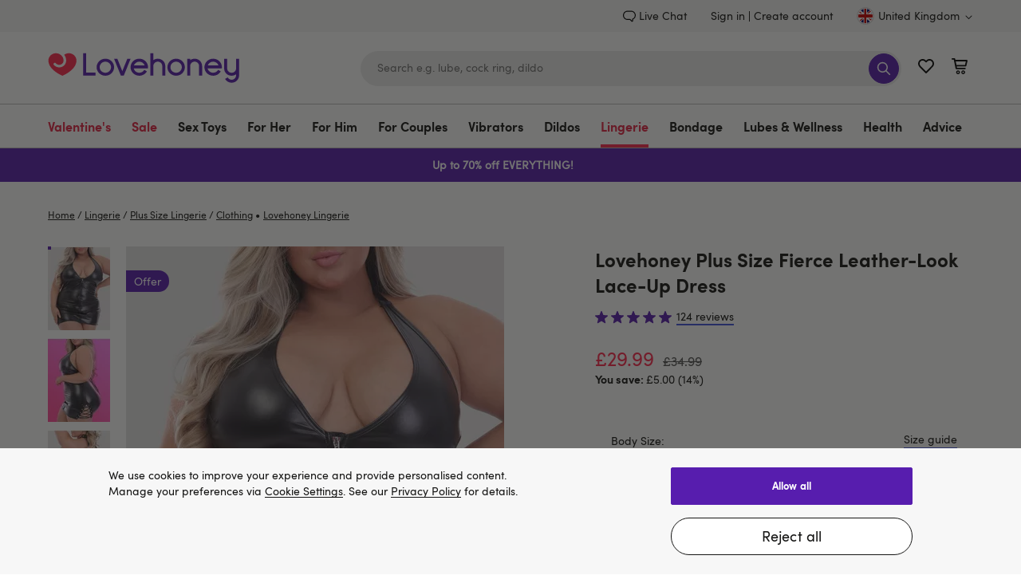

--- FILE ---
content_type: application/x-javascript;charset=utf-8
request_url: https://mon.lovehoney.co.uk/sb/img/1/p/810/4960683.js/monetate.c.cr.js
body_size: 6644
content:
monetate.c.cr({"data": "(function() {\n  function getCookie(cookieName) {\n    let match = document.cookie.match(new RegExp('(^|;|;\\\\s)' + cookieName + '=([^;]+)'));\n    return match ? match[2] : '';\n  }\n\n  function getEvents(namespace = '') {\n    return {\n      trigger: (name, value) => {\n        const fullName = _prepareName(name, namespace);\n        const eventObj = { name, value, fullName, url: window.location.href };\n\n        window.dispatchEvent(new CustomEvent(fullName, { detail: eventObj }));\n        return eventObj;\n      },\n      on: (namesArg, handler, options) => {\n        const names = _prepareNames(_toArray(namesArg), namespace);\n        names.forEach(name => {\n          window.addEventListener(name, (ev) => {\n            handler(ev.detail.value, ev.detail);\n          }, options || {});\n        });\n      }\n    };\n  }\n\n  function getEventsExtended(namespace = '') {\n    const events = getEvents(namespace);\n\n    return {\n      trigger: (namesArg, value, loggersArg) => {\n        const names = _toArray(namesArg);\n        const loggers = _toArray(loggersArg);\n        names.forEach(name => {\n          const eventObj = events.trigger(name, value);\n          loggers.forEach(logger => (logger && logger.info && logger.info(name, eventObj)));\n        });\n      },\n      on: (namesArg, handler, options) => events.on(namesArg, handler, options)\n    };\n  }\n\n  function _prepareName(name, namespace) {\n    return ['lc', namespace, name].filter(Boolean).join(':');\n  }\n\n  function _prepareNames(names, namespace) {\n    return names.map(name => _prepareName(name, namespace));\n  }\n\n  function _toArray(item) {\n    return (Array.isArray(item) ? item : [item]).filter(Boolean);\n  }\n\n  function isInIframe(base = window) {\n    try {\n      return base.self !== base.parent;\n    } catch (e) {\n      return true;\n    }\n  }\n\n  function getLogger(namespace, cookieName, cookieValue) {\n    const settings = { namespace, cookieName, cookieValue };\n    const defaultColour = 'blue';\n    const typesMap = {\n      info: 'blue',\n      log: 'blue',\n      ok: 'green',\n      error: 'crimson',\n      warn: '#f9a66d'\n    };\n\n    return Object.keys(typesMap).reduce(function(prev, curr) {\n      prev[curr] = getLoggingMethod(settings, typesMap[curr], false);\n      prev[curr + 'TS'] = getLoggingMethod(settings, typesMap[curr], true);\n      return prev;\n    }, getLoggingMethod(settings, defaultColour, false));\n  }\n\n  function getLoggingMethod(settings, color, timeStampNeeded) {\n    const CONSOLE_METHOD = 'info';\n\n    return function () {\n      if (!isEnabled(settings)) return;\n\n      const timestamp = new Date().toLocaleTimeString('en-GB');\n      const iframeSuffix = isInIframe() ? ' [iframe]' : '';\n      const tsSuffix = timeStampNeeded ? (` [${timestamp}]`) : '';\n      const descriptor = `%c[${settings.namespace}]:${tsSuffix}${iframeSuffix}`;\n\n      if (window.console && typeof window.console[CONSOLE_METHOD] === 'function') {\n        window.console[CONSOLE_METHOD](descriptor, 'color: ' + color, ...arguments);\n      }\n    };\n  }\n\n  function isEnabled({ cookieName, cookieValue = '' }) {\n    const currentCookieValue = getCookie(cookieName);\n\n    if (cookieValue === '') return currentCookieValue;\n    return (currentCookieValue === cookieValue.toString());\n  }\n\n  function when(condition, stopAfter = 7000) {\n    return new Promise((resolve, reject) => {\n      let stopByTimeout = false;\n      let value = false;\n\n      window.setTimeout(() => { stopByTimeout = true; }, stopAfter);\n\n      (function _innerWaitFor() {\n        if (stopByTimeout) { reject('when stopped: by timeout'); return; }\n        try { value = condition(); } catch (e) { /* silent */ }\n        value ? resolve(value) : window.setTimeout(_innerWaitFor, 50);\n      })();\n    });\n  }\n\n  function getDomain() {\n    return window.location.hostname.match(/\\.\\w{2,}$/)[0].replace('.', '');\n  }\n\n  function ErrorMonitor(namespace, logger) {\n    var sentry = restore('sentry', 'utils');\n    var tracker = null;\n    var queue = [];\n\n    function flushQueue() {\n      queue.forEach(function(el) {capture(el, true);});\n      queue = [];\n    }\n\n    if (sentry) {\n      tracker = sentry(namespace);\n    } else {\n      window.addEventListener('lc:utils:sentry', function(e) {\n        tracker = e.detail.sentry(namespace);\n        flushQueue();\n      });\n    }\n\n    function capture(error, isSilent) {\n      !isSilent && logger && logger.error(error);\n\n      if (tracker) {\n        tracker.capture(error);\n      } else {\n        queue.push(error);\n      }\n    }\n\n    var monitor = function(fn) {\n      return function() {\n        try {fn && fn.apply(this, arguments);} catch (e) {\n          capture(e, false);\n        }\n      };\n    };\n\n    monitor.capture = function(err) {capture(err, false);};\n    return monitor;\n  }\n\n  function restore(key, context) {\n    window.lc = window.lc || {};\n    window.lc[context] = window.lc[context] || {};\n    return key ? window.lc[context][key] : window.lc[context];\n  }\n\n  const PROJECT_ID = 'sp-data-collector';\n  const PROJECT_PREFIX = 'lc-sp-data-collector';\n\n  const infoLogger = getLogger(PROJECT_PREFIX, 'lc-qa');\n  const debugLogger = getLogger(PROJECT_PREFIX, 'lc-debug', PROJECT_ID);\n  const lx = new ErrorMonitor(`${PROJECT_PREFIX}-${getDomain()}`, infoLogger);\n  const events = getEventsExtended(PROJECT_ID);\n\n  const EligibleDLEventsMapping = {\n    'page datalayer load': 'page-datalayer-load',\n    'ecommerce_event': 'ecommerce-event',\n    'view_item': 'view-item',\n    'add_to_wishlist': 'add-to-wishlist',\n    'add_to_cart': 'add-to-cart',\n    'visitor interaction': 'visitor-interaction',\n    'commence checkout': 'commence-checkout',\n    'purchase': 'purchase'\n  };\n\n  function setEventsBroadcasting() {\n    when(() => window.dataLayer && window.dataLayer.push, 3000)\n      .then(() => {\n        decorateDataLayerPush();\n        emitAlreadyLoadedEvent();\n      })\n      .catch(() => {\n        lx.capture('DataLayer was not found');\n      });\n  }\n\n  function getLCNameForDLEvent(dlData) {\n    const dlEventName = dlData.event;\n    const dlEventType = dlData.event_type;\n    const dlInteractionName = dlData.interaction_name;\n\n    const lcEventName = EligibleDLEventsMapping[dlEventName];\n    const lcEventType = EligibleDLEventsMapping[dlEventType || ''] || false;\n    const lcEventInteractionName = EligibleDLEventsMapping[dlInteractionName || ''] || false;\n\n    if (!lcEventName) return false;\n    return [ lcEventName, lcEventType, lcEventInteractionName ].filter(Boolean).join(':');\n  }\n\n  function decorateDataLayerPush() {\n    window.dataLayer.push = new Proxy(window.dataLayer.push, {\n      apply: (target, thisArg, argsArray) => {\n        const result = target.apply(thisArg, argsArray);\n\n        try {\n          const dlEventObject = argsArray[0];\n          emitEventWithPushData(dlEventObject);\n        } catch (e) {\n          lx.capture(`Something went wrong when emitting DL push data: ${e.message}`);\n        }\n\n        return result;\n      },\n    });\n  }\n\n  function emitAlreadyLoadedEvent() {\n    window.dataLayer.forEach(emitEventWithPushData);\n  }\n\n  function emitEventWithPushData(dlEventObject) {\n    const lcEventName = getLCNameForDLEvent(dlEventObject);\n    // debugLogger('DL Push', dlEventObject);\n\n    if (lcEventName) {\n      events.trigger(lcEventName, dlEventObject);\n    }\n  }\n\n  const checkoutSteps = {\n    1: 'payment_option',\n    2: 'login',\n    3: 'shipping',\n    4: 'billing'\n  };\n\n  function getLastDLLoadEvent() {\n    return getDLEntryByEvent('page datalayer load', true);\n  }\n\n  function getEcommerceProductsData(dlData, lcEventName) {\n    try {\n      let items = dlData.ecommerce.items;\n      if (!Array.isArray(items) || !items.length) throw new Error();\n\n      // Fixing DB issues, when some products don't have categories set\n      // items = items.filter(item => {\n      //   const allCategoriesAreSet = item.item_category && item.item_category2 && item.item_category3;\n      //   if (!allCategoriesAreSet) {\n      //     lx.capture(`Ecommerce Item misses some categories and was ignored: in ${lcEventName}`);\n      //     debugLogger.error(item);\n      //   }\n      //   return allCategoriesAreSet;\n      // });\n\n      return items.length ? items : null;\n    } catch (e) {\n      lx.capture(`Ecommerce Items Data was not found: in ${lcEventName}`);\n      return null;\n    }\n  }\n\n  function getEcommerceStepData(dlData, lcEventName) {\n    try {\n      return {\n        page_type: 'checkout process',\n        page_name: checkoutSteps[dlData.ecommerce.checkout.actionField.step],\n        checkout_type: dlData.checkout_type\n      };\n    } catch (e) {\n      lx.capture(`Ecommerce Checkout Step Data was not found: in ${lcEventName}`);\n      return null;\n    }\n  }\n\n  function getDLEntryByEvent(event, lastOccurrenceNeeded) {\n    const entries = window.dataLayer.filter(entry => entry.event === event);\n\n    if (!entries.length) return null;\n\n    const index = lastOccurrenceNeeded ? (entries.length - 1) : 0;\n    return entries[index];\n  }\n\n  function getUserID(value) {\n    return window.localStorage.getItem('lc-mt-uuid') || value;\n  }\n\n  function getEnvironment(codeEnvIsQA) {\n    const isStaging = !location.hostname.startsWith('www');\n    const isQACookie = getCookie('lc-qa');\n    return (isStaging || isQACookie || codeEnvIsQA) ? 'qa' : 'prod';\n  }\n\n  const IS_QA = false;\n\n  const YOTPO_WAITING_TIMEOUT = 7000;\n\n  const CommonTags = {\n    env: getEnvironment(IS_QA),\n    domain: window.location.hostname\n  };\n\n  const CommonFields = {\n    value: 1\n  };\n\n  const Tags = {\n    User: [\n      { name: 'visit_id', as: 'visitor_id', processor: getUserID, optional: true },\n      { name: 'account_id', as: 'visitor_id', optional: true },\n      { name: 'account_type', optional: true }\n    ],\n    Navigation: [\n      { name: 'page_breadcrumbs', optional: true },\n      { name: 'checkout_type', optional: true },\n      { name: 'page_name' },\n      { name: 'page_type', optional: true }\n    ],\n    Product: [\n      { name: 'item_id' },\n      { name: 'item_variant', optional: true },\n      { name: 'item_variant_group', optional: true },\n      { name: 'product_type' },\n      { name: 'item_name' },\n      { name: 'currency' },\n      { name: 'item_brand', optional: true },\n      { name: 'item_category' },\n      { name: 'item_category2', optional: true },\n      { name: 'item_category3', optional: true },\n      { name: 'item_ean', optional: true },\n      { name: 'price_type' },\n      { name: 'promotion_name', optional: true },\n      { name: 'item_sizetype', optional: true },\n      { name: 'item_bodySize', optional: true },\n      { name: 'item_color', optional: true },\n      { name: 'item_stock' },\n      { name: 'item_offer_indicator' },\n      { name: 'item_location', optional: true }\n    ],\n    Order: [\n      { name: 'transaction_id' },\n      { name: 'currency' }\n    ]\n  };\n\n  const Fields = {\n    ProductPrices: [\n      { name: 'price', normalized: true },\n      { name: 'price_before_discount', normalized: true },\n      { name: 'discount', optional: true, normalized: true },\n      { name: 'quantity' }\n    ],\n    ProductScores: [\n      { name: 'item_reviews' },\n      { name: 'item_rating', normalized: true, optional: true }\n    ],\n    Order: [\n      { name: 'value', as: 'order_value', normalized: true },\n      { name: 'transaction_savings', optional: true, normalized: true }\n    ]\n  };\n\n  const whitelistedCustomRatings = [\n    'design',\n    'ease_of_use',\n    'enjoyment',\n    'fit',\n    'orgasm_rating',\n    'pleasure',\n    'performance',\n    'quality',\n    'quiet',\n    'sexiness',\n    'value',\n    'vibration_strength'\n  ];\n\n  function collectProductDetails(productData, sourceName) {\n    return whenReviewsLoaded()\n      .then(() => {\n        const tags = {\n          ...getObjSample({\n            source: productData,\n            props: Tags.Product,\n            sourceName\n          }),\n          ...getCustomRatingsObj()\n        };\n\n        const fields = getObjSample({\n          source: productData,\n          props: [...Fields.ProductPrices, ...Fields.ProductScores],\n          sourceName\n        });\n\n        return getProductMeasurement(tags, fields);\n      });\n  }\n\n  function collectUserPageViewed(dlData, sourceName) {\n    const tags = getObjSample({\n      source: dlData,\n      props: Tags.Navigation,\n      sourceName\n    });\n\n    return getUserMeasurementPromised({ tags });\n  }\n\n  function collectUserProductChecked(productData, sourceName) {\n    const tags = getObjSample({\n      source: productData,\n      props: Tags.Product,\n      sourceName\n    });\n\n    return getUserMeasurementPromised({ tags });\n  }\n\n  function collectUserProductsConverted(productsData, sourceName, dlData) {\n    let tags = {};\n    const records = productsData.map((productData) => {\n      return {\n        tags: {\n          ...getObjSample({\n            source: productData,\n            props: Tags.Product,\n            sourceName\n          })\n        },\n        fields: {\n          ...getObjSample({\n            source: productData,\n            props: Fields.ProductPrices,\n            sourceName\n          })\n        }\n      };\n    });\n\n    // Only for purchases\n    if (dlData && dlData.ecommerce) {\n      tags = {\n        ...getObjSample({ source: dlData.ecommerce || {}, props: Tags.Order, sourceName })\n      };\n    }\n\n    return getUserMeasurementPromised({ records, tags });\n  }\n\n  function collectUserOrderDetails(ecommerce, sourceName) {\n    const tags = {\n      ...getObjSample({ source: ecommerce || {}, props: Tags.Order, sourceName }),\n    };\n    const fields = {\n      ...getObjSample({ source: ecommerce || {}, props: Fields.Order, sourceName }),\n    };\n    return getUserMeasurementPromised({ tags, fields });\n  }\n\n\n  function getProductMeasurement(tags = {}, fields = {}) {\n    return {\n      bucket: 'products_' + getDomain(),\n      tags: {\n        ...CommonTags,\n        ...tags\n      },\n      fields: {\n        ...CommonFields,\n        ...fields\n      }\n    };\n  }\n\n  function getUserMeasurementPromised({ tags = {}, fields = {}, records }) {\n    return when(() => getLastDLLoadEvent())\n      .catch(() => Promise.reject(new Error('user data was not found')))\n      .then(dlData => {\n        const measurement = {\n          bucket: 'users_' + getDomain(),\n          tags: {\n            ...CommonTags,\n            ...getObjSample({ source: dlData, props: Tags.User }),\n            ...tags\n          },\n          fields: {\n            ...CommonFields,\n            ...fields\n          }\n        };\n\n        records && (measurement.records = records);\n\n        return measurement;\n      });\n  }\n\n  function whenReviewsLoaded() {\n    return when(() => {\n      const reviewsWrapper = document.querySelector('#yotpo-reviews-top-div');\n      return (\n        !reviewsWrapper.querySelector('.local-progress-self') ||\n      reviewsWrapper.querySelector('.yotpo-display-wrapper')\n      );\n    }, YOTPO_WAITING_TIMEOUT).catch(() => {\n      lx.capture('Yotpo widget never arrived');\n      return Promise.resolve();\n    });\n  }\n\n  function getCustomRatingsObj() {\n    const customRatings = [...document.querySelectorAll('span.yotpo-display-wrapper [data-type=\"Rating\"]')];\n    const visibleCustomRatings = customRatings.filter(node => {\n      if (node.parentNode.closest('.yotpo .yotpo-hidden')) return false;\n\n      const parentLayout = node.closest('[class*=\"-layout\"]');\n      if (!parentLayout) return false;\n\n      if (getComputedStyle(parentLayout).display === 'none') return false;\n\n      return true;\n    });\n\n    return visibleCustomRatings.reduce((acc, node) => {\n      let ratingName = getRatingName(node.querySelector('.product-related-fields-item-title'));\n      let ratingValue = node.querySelectorAll('.yotpo-rating-bar-full').length;\n\n      if (ratingName && ratingValue) {\n        if (whitelistedCustomRatings.includes(ratingName)) {\n          acc[`rating_${ratingName}`] = ratingValue.toFixed(0);\n        } else {\n          lx.capture(`Custom rating '${ratingName}' was ignored as it is not whitelisted on ${location.pathname}`);\n        }\n      }\n      return acc;\n    }, {});\n  }\n\n  function getObjSample({ source, props, sourceName }) {\n    const sourceNameFull = sourceName || getLCNameForDLEvent(source);\n    return props.reduce((acc, { name, optional, as, normalized, processor }) => {\n      if (isValidValue(source[name])) {\n        let value = (normalized ?\n          normalizeValue(source[name], name, sourceNameFull) :\n          source[name]\n        );\n        if (processor) { value = processor(value); }\n        acc[as || name] = value;\n      } else if (!optional) {\n        lx.capture(`Property '${name}' has unexpected value: '${source[name]}' in '${sourceNameFull}' on ${location.pathname}`);\n      }\n\n      return acc;\n    }, {});\n  }\n\n  function getRatingName(node) {\n    if (!node) {\n      lx.capture(`Yotpo rating was ignored: rating node was not found on ${location.pathname}`);\n      return false;\n    }\n\n    const ratingName = node.innerHTML.toLowerCase().trim().replace(/\\s/g, '_');\n    if (!ratingName) {\n      lx.capture(`Yotpo rating was ignored: rating node is empty on ${location.pathname}`);\n      return false;\n    }\n\n    return ratingName;\n  }\n\n  function isValidValue(val) {\n    return Boolean(val) || (val === 0);\n  }\n\n  function normalizeValue(value, name, sourceName) {\n    try {\n      return Math.round(value * 100);\n    } catch (e) {\n      lx.capture(`Failed to normalize value of '${name}' in '${sourceName}'. Value: ${value}`);\n      return value;\n    }\n  }\n\n  const API_BASE = 'https://lh-eu.lc-api.net/stats/';\n\n  function postData(endpoint, data = {}) {\n    const url = `${API_BASE}${endpoint}`;\n    fetch(url, {\n      method: 'POST', // *GET, POST, PUT, DELETE, etc.\n      mode: 'cors', // no-cors, *cors, same-origin\n      cache: 'no-cache', // *default, no-cache, reload, force-cache, only-if-cached\n      credentials: 'same-origin', // include, *same-origin, omit\n      headers: {\n        'Content-Type': 'application/json'\n      // 'Content-Type': 'application/x-www-form-urlencoded',\n      },\n      redirect: 'follow', // manual, *follow, error\n      referrerPolicy: 'no-referrer', // no-referrer, *no-referrer-when-downgrade, origin, origin-when-cross-origin, same-origin, strict-origin, strict-origin-when-cross-origin, unsafe-url\n      body: JSON.stringify(data) // body data type must match \"Content-Type\" header\n    }).then((res) => res.json()).then((r) => {\n      debugLogger.info(`Endpoint status: ${r.status}`);\n    }).catch((e) => {\n      lx.capture(e);\n    });\n  }\n\n  init();\n\n  function init() {\n    if (isInIframe()) return;\n    infoLogger.info('running');\n\n    events.on(['page-datalayer-load', 'visitor-interaction:commence-checkout'], (dlData, event) => {\n      const config = {\n        metricName: 'User - Page Viewed',\n        eventName: event.name,\n        endpoint: 'nav',\n        collectorFn: collectUserPageViewed\n      };\n\n      if (event.name === 'page-datalayer-load') {\n        const type = dlData.page_type;\n        const isCheckoutProcess = (type === 'checkout process' || type === 'identity pages');\n        if (!isCheckoutProcess) {\n          collectAndSend({ sourceData: dlData, ...config });\n          return;\n        }\n      }\n\n      if (event.name === 'visitor-interaction:commence-checkout') {\n        const checkoutStepData = getEcommerceStepData(dlData, event.name);\n        if (checkoutStepData) {\n          collectAndSend({ sourceData: checkoutStepData, ...config });\n          return;\n        }\n      }\n    });\n\n    events.on('ecommerce-event:view-item', (dlData, event) => {\n      const configUser = {\n        metricName: 'User - Product Viewed',\n        eventName: event.name,\n        endpoint: 'view',\n        collectorFn: collectUserProductChecked\n      };\n\n      const configProduct = {\n        metricName: 'Product - Product Details',\n        eventName: event.name,\n        endpoint: 'stock',\n        collectorFn: collectProductDetails\n      };\n\n      const productsData = getEcommerceProductsData(dlData, event.name);\n\n      if (productsData) {\n        collectAndSend({ sourceData: productsData[0], ...configUser });\n        collectAndSend({ sourceData: productsData[0], ...configProduct });\n      }\n    });\n\n    events.on('ecommerce-event:add-to-wishlist', (dlData, event) => {\n      const config = {\n        metricName: 'User - Product Added to Wishlist',\n        eventName: event.name,\n        endpoint: 'wish',\n        collectorFn: collectUserProductChecked\n      };\n\n      const productsData = getEcommerceProductsData(dlData, event.name);\n\n      if (productsData) {\n        collectAndSend({ sourceData: productsData[0], ...config });\n      }\n    });\n\n    events.on('ecommerce-event:add-to-cart', (dlData, event) => {\n      const config = {\n        metricName: 'User - Products Added to Cart',\n        eventName: event.name,\n        endpoint: 'add_cart',\n        collectorFn: collectUserProductsConverted\n      };\n\n      const productsData = getEcommerceProductsData(dlData, event.name);\n\n      if (productsData) {\n        collectAndSend({ sourceData: productsData, ...config });\n      }\n    });\n\n    events.on('ecommerce-event:purchase', (dlData, event) => {\n      const configProducts = {\n        metricName: 'User - Products Purchased',\n        eventName: event.name,\n        endpoint: 'purchase',\n        collectorFn: collectUserProductsConverted\n      };\n\n      const configOrder = {\n        metricName: 'User - Order details',\n        eventName: event.name,\n        endpoint: 'order',\n        collectorFn: collectUserOrderDetails\n      };\n\n      const productsData = getEcommerceProductsData(dlData, event.name);\n\n      if (productsData) {\n        collectAndSend({ sourceData: productsData, ...configProducts, dlData });\n        collectAndSend({ sourceData: dlData.ecommerce, ...configOrder });\n      }\n    });\n\n    setEventsBroadcasting();\n  }\n\n  function collectAndSend({ collectorFn, sourceData, eventName, endpoint, metricName, dlData }) {\n    collectorFn(sourceData, eventName, dlData)\n      .then(dataToSend => {\n        infoLogger.ok(`${metricName} collected`, dataToSend);\n        postData(endpoint, dataToSend);\n      })\n      .catch((err) => {\n        lx.capture(`${metricName} failed. Event: ${eventName}. Error: ${err.message}`);\n      });\n  }\n})();\n//# sourceURL=url://LeanConvert/lov1273/data-collector/data-collector.js", "ref": "810/4960683.js"});

--- FILE ---
content_type: image/svg+xml
request_url: https://www.lovehoney.co.uk/on/demandware.static/-/Library-Sites-lvhn-content-global/default/dw0c4891b6/images/global/QA-logo21.svg
body_size: 11947
content:
<svg id="Layer_1" data-name="Layer 1" xmlns="http://www.w3.org/2000/svg" viewBox="0 0 2700.1 1460.33"><defs><style>.cls-1{fill:#006db0;}</style></defs><g id="Layer_1-2" data-name="Layer 1"><path class="cls-1" d="M1109.43,664.77c-10.54-25.42-27.86-44.47-51.67-57.64-24.61-13.47-51.56-18.63-79.21-20.15a279.14,279.14,0,0,0-36.77.6,441.49,441.49,0,0,0-52.88,7.2c-26.54,5.26-52.27,13.47-77.39,23.4a507.2,507.2,0,0,0-59.06,28c-11.45,6.28-22.79,12.77-33.63,19.76a746.42,746.42,0,0,0-61.59,44q-25.08,20.05-48.52,42c-12.06,11.45-23.81,23.2-35.05,35.56-11.86,13.06-23.51,26.23-34.65,39.91C525.34,844,512.67,861.29,500.42,879a721.9,721.9,0,0,0-40.83,67.26c-1,1.83-1.62,2.74-4,1.42a592.92,592.92,0,0,1-65.44-44.06c-18.33-14.29-35.86-29.48-52.88-45.18a526.32,526.32,0,0,1-37-38c-2.84-3.24-5.88-6.28-8.71-9.62-12.66-14.89-25.12-30-37.79-44.78-10.63-12.36-19.95-25.73-29.88-38.59-9.32-12.26-17-25.63-26.34-37.89-13.37-17.42-24.31-36.36-36.36-54.6-7.3-11.14-13.88-22.89-21.07-34.14-14.29-22.38-27.35-45.48-39.92-68.88-13.27-24.72-23-51.26-39.5-74.15-6.18-8.61-12.26-17.22-21.48-23-8.71-5.47-13.57-3.64-16.91,6.08-2.84,8.11-3.45,16.41-3.85,24.72a150.73,150.73,0,0,0,2.73,35.66c2.64,14.18,5,28.26,9.32,42C36,560.84,42.55,578,49.23,595c4.46,11.44,9,23,15,33.73,6.28,11.45,12.56,22.79,19.35,33.94,9.12,15,17.83,30.28,27.15,45.28,9.83,15.8,21.48,30.18,32.82,44.77,9.32,12.06,19.25,23.5,29,35.25,7.9,9.42,15.91,18.84,23.91,28.37-.61.1-1,.3-1.22.2-8.91-7.4-18.13-14.49-26.54-22.39-16.91-16.1-33.22-32.72-50.44-48.52-19.66-18.13-38-37.68-57.44-56.22-12-11.35-23.1-23.71-37-32.72-8.41-5.47-16-9.73-23.81-2v14.19c.3.3.91.6.91.91.71,8.91,4.15,17.12,6.89,25.42,4.86,15.2,12.76,29.18,20.77,43a398,398,0,0,0,54.19,72.63c10.64,11.35,21.17,22.8,32.82,33.23,15.2,13.58,30.9,26.54,46.7,39.51,19.45,16,40.22,30.08,60.78,44.37,6.58,4.55,13.37,8.61,20.16,12.86-7.4-1.21-13.78-4.76-20.16-7.9-18.94-9.42-37.68-19.35-56.52-29.07-12.36-6.38-24.92-12.16-36.88-19.15-25.93-15.09-51.36-30.89-77.19-46-4.86-2.83-9.32-6.58-14.89-8.1s-11.14.71-11.85,5.57c-.51,3.34-.81,7,.41,10.43,6.28,17.43,15,33.43,27.85,46.8C64.93,904.65,76.08,915.79,88.13,926a382.7,382.7,0,0,0,33.12,25.73c17.73,12,36,23,54.5,33.63,17,9.73,33.84,19.76,52.07,26.75,23.71,9.11,46.5,20.66,70.81,28.26a46.07,46.07,0,0,1-16.72-1c-17.72-4.16-35.75-6.69-53.58-9.93-20-3.55-39.41-8.92-59.06-13.57a170.91,170.91,0,0,0-39.4-4.46c-5.47,0-8.82,3.85-9.12,9-.51,8.72,5.37,13.78,11,18.44,16.61,13.47,35.05,24.31,54,34.34a300.15,300.15,0,0,0,40.93,18,129.46,129.46,0,0,0,17.22,5.27c12.46,2.53,24.92,5.27,37.38,7.9,11.65,2.43,23.3,5.37,35.05,7.19,11.24,1.72,22.59,2.33,34.94,3.45a72.82,72.82,0,0,0-13.16,4.56,12.89,12.89,0,0,0-7.2,10.43c-.3,4,2.64,7.6,7.3,9.32,17,6.38,34,12.76,52.17,15.8,2.53.41,4.45,1.22,3.95,4.36a64.15,64.15,0,0,0-1,9.92c.11,18.74-.3,37.49,1.83,56.23a348.05,348.05,0,0,0,7.7,44.67c6,24.41,14.58,47.81,27,69.79,12.66,22.39,28.06,42.55,47.31,59.77,18.33,16.31,38.8,28.87,61.08,38.7,31.51,13.77,64.83,19.75,98.87,21.37a334.13,334.13,0,0,0,68.88-3.65,415.91,415.91,0,0,0,53.39-12.25,481.47,481.47,0,0,0,90.66-38c15.09-8.11,29.88-16.72,44.17-26a743.15,743.15,0,0,0,70.1-51.66c15.39-12.76,30-26.34,44.67-39.91,8-7.39,15.29-15.5,22.69-23.6,4.56-5,8.41-10.54,12.86-15.7,1.63-1.93,1.32-3.35-.4-4.66-7.4-5.57-13.37-12.67-20.06-19-1.42-1.31-2.53-1.82-4.25-.3-12.36,10.43-24.82,20.87-37.28,31.2-11,9.12-22,18.54-33.43,27.15-16.61,12.46-33.33,24.82-50.85,36-21.48,13.67-43.76,25.63-67.47,35-28.06,11-57.33,16.41-87.32,17.42-8.91.3-17.93-.81-26.84-1.72a202.5,202.5,0,0,1-40.32-8.31c-23.4-7.19-44.57-18.54-62.9-34.85-15.4-13.67-27.15-30.28-35.76-49.13-10.54-22.89-14.79-47.1-16.11-71.92-.71-14.89.41-29.78,2-44.57.71-6.08,2-11.95,2.93-17.93.21-1.62.51-2,2.23-2.43,11.55-2.23,23.2-4.26,34.55-7.19,27.85-7.09,55.71-14.39,83.16-23.2,20.26-6.48,40.32-13.57,60.28-21.07q38.13-14.28,74.86-31.61c18.13-8.5,36-17.72,53.48-27.45,16.51-9.22,32.72-18.94,48.52-29.37a571.72,571.72,0,0,0,62.91-47.51,538.57,538.57,0,0,0,44.17-43.16,341.84,341.84,0,0,0,39.4-51.76c10.74-17.63,21.58-35.25,30.09-54.2,9.82-22,16.71-44.77,18.23-68.68C1119.66,711.67,1119,687.77,1109.43,664.77Zm-382,407.43c6-4.16,11.85-8.21,17.83-12.36,12.66-8.81,25.12-18,36.56-28.47,8.62-8,18.64-14.38,26.85-22.89,2-2,5.47-4.36,3-7.29s-5.67-.91-8.41.91c-12.66,8.81-25,17.93-38,26.24-15.8,10-31.5,20.36-48.11,29.07-17,8.91-34,17.73-51.46,25.63-14.19,6.38-29.18,11-43.26,17.72-19.45,9.22-40,15.6-60.47,21.78-17.33,5.27-35,8.92-52.88,12.36a351,351,0,0,1-41.23,5.27c-16.21,1.11-32.31.4-48.42.61-7.19.1-14.49-1.42-21.78-2.23.61-1.22,1.82-1.62,3.24-1.72,10.94-.61,22-.92,32.92-2.13,13-1.42,25.94-2.13,38.8-4.76,8.71-1.72,17.73-1.93,26.54-3.34,14.18-2.23,28.26-5.07,41.74-10a12.52,12.52,0,0,0,5.87-4.66c-2.63-2.23-5.06-2.23-8.51-1.83-10,.92-19.85,3-29.78,4.56-11,1.62-22.08,3.45-33.23,4.86-6.17.81-12.46,1.52-18.74,2.13a583,583,0,0,1-65.13,3,43.78,43.78,0,0,1-15.2-2.43c9.53-2.74,18.64-3.85,27.76-4.66,16-1.32,32.11-1.82,48.12-3.85,11-1.42,22.18-1.82,33.12-3.24a252.35,252.35,0,0,0,27.45-5.17c40-9.72,79.62-20.56,118.52-34.24,3.24-1.11,6.18-2.83,9.42-3.95a3.09,3.09,0,0,0,2.23-4.25c-.71-1.93-2.33-3.45-4.66-2.84-12.86,3.45-25.83,6.69-38.59,10.64-9.22,2.83-18.64,4.56-28.06,6.48-16.82,3.45-33.63,6.79-50.55,9.93-10.94,2-22,3.75-33,5.27-14.79,2.12-29.68,3.14-44.57,4.25a492.6,492.6,0,0,1-54.71,1.72c-13.47-.5-27-1.62-40.52-1.92-25.32-.51-49.94-5.37-74.65-10.84-15.1-3.34-30.29-6.59-44.88-11.55-15.7-5.27-31.71-9.72-46.49-19,5.77-.1,10.33,2.23,15.09,3.54,21.58,5.67,43.25,11.35,65.13,15.6,17.83,3.45,35.86,6.38,53.9,9.12,9,1.32,18.23,1,27.35,2.23,14,1.92,28.06,2.33,42,3.85a310.22,310.22,0,0,0,50.35.91c11.95-.61,24.11.2,36-1.82,3.24-.61,7.4-1.52,7.6-5.07.2-2.84-3.75-3.34-6.38-4.36a11.86,11.86,0,0,0-4.87-.6c-17.52-.1-35.15,0-52.67,0-17.22,0-34.24-2.94-51.46-3.24-10.54-.11-21.17-1.52-31.61-2.94-17.72-2.33-35.45-4.66-53.18-7.7-28.06-4.86-55.31-12.36-82.15-21.48a51.39,51.39,0,0,1-11.35-5.67c7-1.62,12.46,1.62,18.14,2.94,14.38,3.34,28.87,5.57,43.25,8.61q22.8,4.86,45.79,8.91c8.41,1.52,17,2.23,25.53,3.35,9.11,1.21,18.23,2.63,27.35,3.85,6,.81,11.95.2,17.93,1,12.46,1.62,25.12,2.53,37.68,3.34,21.07,1.42,42.24,2.43,63.31,1.72,13.68-.4,27.35-1.21,41-2.12,10.23-.61,20.36-3.35,30.49-5.17,8.51-1.52,17.12-3,25.53-4.76a39.86,39.86,0,0,0,8.2-3c2-.91.71-2.94.91-4.46.2-1.92-1.42-1.42-2.53-1.52-8.41-.81-16.61,1.32-24.82,2.33-7.49.91-15.09,1.32-22.59,2.64-16.41,2.83-33,2.43-49.63,2-17-.5-34-1-50.86-3.14-24.71-3.24-49.13-8.3-72.93-16.41-16.11-5.47-32.62-9.92-48.73-15.7-22.49-8.1-44.87-16.11-66.55-26.34-14.08-6.68-28.36-13.27-42.24-20.36A525,525,0,0,1,116,928.66c-9.73-7.19-19.15-14.89-26.54-24.52,16.41,10.74,32.72,21.38,49.13,32.11,20.36,13.27,42.34,23.71,64.22,34.14,17,8.11,34.34,15.5,51.76,22.79,29.68,12.36,59.16,24.92,90.57,32.83,17.82,4.45,35.35,9.92,53.28,14.18,5.27,1.21,10.43,2.63,15.7,3.64a4.88,4.88,0,0,0,5.77-2.83c.92-2.43-.71-4-2.83-5.17-7-3.75-14.49-5.57-22.09-7.49-24.1-6.29-47.61-14.39-71.11-22.39-24.61-8.41-48.62-18.24-72.32-28.87-22.7-10.23-45.29-20.87-67.37-32.42a414,414,0,0,1-64.22-41.23c-6.69-5.26-13.37-10.53-19.86-16.2,6.39,2.12,11.55,6.28,17.22,9.62,13.58,8,27.15,16.11,40.93,23.8,14.08,7.91,28,16.21,42.75,22.8,25.83,11.44,50.75,24.82,77.59,34.13,17.22,6,33.73,14.49,51.16,20.16,32.82,10.54,65.64,20.87,98.66,30.6,18,5.26,36.47,9,54.91,12.56,3.54.71,7.29,0,10.84-1,1.92-.5,3.64-1.92,3.64-4,0-1.52-1.72-2.43-3.34-3.14-8.61-3.64-17.73-5.16-26.74-7.49-22.69-5.78-44.78-13.37-66.86-21.17a552.91,552.91,0,0,1-53.08-22A407.46,407.46,0,0,1,296,952.77c-18.34-12.26-37-24.11-55.11-36.47C224.68,905.26,208.47,894,193,882c-16.71-13-32.51-27.05-48.92-40.52-16-13.17-30.6-27.86-46-41.63-24-21.38-41.13-47.92-58.55-74.26a28.23,28.23,0,0,1-2.23-4.35c-.1-.21.1-.61.2-1.42,6.28,7.19,11.75,14.69,17.63,21.88,5.77,7,11.54,14,17.42,21,9.32,11.14,19.65,21.17,30.19,31.2,13.57,13,27.75,25.32,42.14,37.38,18.64,15.7,38,30.69,57.13,45.78,15.6,12.26,31.2,24.42,48,35,14.38,9.12,27.75,19.55,42.44,28.06,12.05,7.1,24.41,13.78,36.47,20.87,6.38,3.65,12.76,7.09,20.05,8.51,1.12.2,2.23.41,3.45.51s2.84.1,3.54-1.22c.92-1.72-.81-2.23-1.62-3.24-5.37-6.28-12.46-10.33-19.45-14.18-19.14-10.54-36-24.41-54.09-36.27-15.9-10.33-31.6-21.07-46.6-32.62-13.57-10.53-27.35-20.66-40.52-31.6-12.56-10.54-25-21.07-37.58-31.61-5.67-4.76-10.63-10.13-16.41-14.79-14.28-11.75-26.54-25.62-39.1-39.1C86.81,750.57,73.75,735,60.78,719.48c-3.34-4-6.59-8.31-8.41-13.38,1.42-.71,1.93,0,2.53.61,6.49,6.08,13,12.16,19.35,18.34,14.69,14,29.28,28.16,44.07,42,7.39,6.88,14.18,14.28,21.78,21.07,16.1,14.38,32.11,29.07,48.52,43.25,11.45,9.93,22.39,20.36,34.14,29.88,14.58,11.65,29.47,23.1,44.77,33.94,16.82,11.95,33,24.92,50,36.57,15.4,10.43,30.9,20.56,47.61,29,11.15,5.67,21.78,12.46,33.13,17.83,15.39,7.19,31.6,12.66,47.41,19,8.4,3.45,17,6.18,25.62,9.32.71.31,1.42.91,2.23.81,2.43-.3,5.78,1.32,6.49-2.73.6-3.45-1.93-4.87-4.36-6-17.73-7.7-35.45-15.19-52.57-24.21a706.11,706.11,0,0,1-77.3-47.91C330.74,916.3,316.26,905,302,893.3c-15.9-12.86-30.59-26.84-45.08-41.22-10.13-10-20.76-19.66-30.69-29.89-11.75-12.76-23.8-25.12-35.25-38.09-23.71-26.94-47.11-54.19-65.95-85-9.62-15.7-19.85-31-28.26-47.4-6.28-12.16-13.57-23.81-19.55-36.17-11.65-24.21-19.85-49.63-27.65-75.36-3-9.83-6.08-19.55-8.41-29.48-.81-3.45-2.23-7-1.22-11.45,6.59,18.64,13.37,36.57,21.07,54,5.07,11.65,11.25,22.8,17.22,34C84,598.22,90.36,608.86,96.13,619.8s12.77,21.17,19,31.91c8.5,15,17.22,30,26.84,44.26,14.18,20.87,28.67,41.64,44.57,61.19,11.45,14,23.1,27.86,35.46,41.13,14.58,15.6,29.27,31.09,44.36,46.19,5.27,5.27,9.43,11.75,15,16.61,8.81,7.7,17.52,15.5,27.55,21.68,1.52.91,3.24,2.94,5.27,1.11,2.23-1.92.5-4-.31-5.87-2.12-4.76-5.47-8.61-9-12.26-13.17-13-26.64-25.73-39.71-38.8-13.27-13.27-25-27.85-36.77-42.54-11.15-13.88-22.69-27.45-33.43-41.74-17.32-23.2-34.14-46.8-49-71.62-15.3-25.62-29.17-52-43.76-78-14.18-25.32-24.92-52.17-35.46-79.11-3.24-8.21-6.88-16.11-9.52-24.51a5.17,5.17,0,0,1-.2-3C63,493,66.15,501.07,69.39,509c6.08,14.58,14.08,28.26,21.37,42.24,8.31,16,17.73,31.5,27.15,46.9,9.12,15,17.73,30.39,26.85,45.38q12.6,20.67,25.62,41c13.27,20.66,28.06,40.31,42.85,59.86,8.82,11.65,16.72,24,26.14,35.16,8.81,10.53,17.22,21.37,26.24,31.8,24.1,27.66,50.44,53.08,76.17,79.12,10.94,11,23.5,20,35.25,30,18.44,15.6,38.8,28.37,59.67,40.32,21.48,12.26,43.56,23.5,67.26,30.89,21.58,6.79,42.65,14.79,64.83,19.66,11.75,2.53,23.5,4.35,35.46,5.87,16.71,2.13,33.43,2.13,50.14,1.72,13.27-.2,26.34-1.82,39.51-3.74,15.4-2.33,30.59-5.37,45.68-9.22a463.69,463.69,0,0,0,60-20.16A480.07,480.07,0,0,0,846,964.21c27.35-14.69,53.79-30.89,78.5-49.73,11.65-8.82,22.69-18.24,33.64-27.76a29.76,29.76,0,0,1,3.95-2.53C943,925.31,780.2,1055.79,727.43,1072.2ZM983.11,763.13a220.11,220.11,0,0,1-18,45.18,315.59,315.59,0,0,1-34,51.46,343.58,343.58,0,0,1-32.92,35.76c-21.28,19.55-43.87,37.08-68.68,52-9.22,5.57-18.34,11.34-28,16a347.31,347.31,0,0,1-79,27.35c-13.37,2.84-26.84,4.77-40.41,6.28a304.91,304.91,0,0,1-48.12,1.63c-8.61-.51-17.32.2-26.14-2.44,6.69-17.11,12.56-34.84,19.76-52,8.61-20.57,17.72-40.83,28-60.68a778.18,778.18,0,0,1,54.19-90,641.44,641.44,0,0,1,40.92-52.58,549.37,549.37,0,0,1,40.52-42c22.8-21,47.51-39.4,75.78-52.37,14.89-6.79,30.28-11.65,46.8-13.47,12.46-1.42,24.21-.61,35.86,3.85,13.67,5.26,23.19,15.09,30,27.65,6.18,11.35,8.91,23.6,10.33,36.47C992.32,722.41,988.78,742.87,983.11,763.13Z" transform="translate(0 -0.05)"/><path class="cls-1" d="M727.43.25c0,9.32.1,18.54-.1,27.86-.11,2.84.71,3.75,3.64,3.65,4.56-.21,9.12.1,13.68-.1,2.43-.11,3.24.6,3.14,3-.2,4.56,1.42,10.24-.71,13.27-2,2.84-8.1.81-12.46.92-7.09.1-7.09,0-7.09,7.09-.1,8-2.13,17.12,10.33,17.93,22,11.95,24.82,42.54,10.23,58.55-11.65,12.76-25.73,16.91-41.63,11.44-13.58-4.66-23.3-14.79-25.33-29.57-2.73-20.16,6-35,25.23-43,2.53-1,3-2,2.93-4.25-.1-5.88,2-13.37-.81-17.22-2.73-3.55-10.73-1-16.41-1-3.24,0-4.45-.81-4.15-4.16a94.24,94.24,0,0,0,0-10.63c-.1-2.64,1-3.65,3.55-3.65,4.86.1,9.82-.1,14.68.1,2.44.1,3.14-.71,3-3.14-.1-9.12-.1-18.23-.1-27.35C715.27.25,721.35.25,727.43.25Z" transform="translate(0 -0.05)"/><path class="cls-1" d="M702.1,321.47c0-7.7-1.72-14.48-2.63-21.47-.71-5.68-1.62-11.35-2.43-17a3.09,3.09,0,0,1,1.42-3c9-6.89,17-14.79,25.62-22.29,7.1,7.7,15.3,14.49,21.89,22.9,1.21,1.62,1.92,2.93,1.72,4.86-1,10.53-2,21-3.85,31.4-.31,1.62,0,3.34,0,5.78,4.56-4.16,8.2-8.61,13.37-11.25,7.7-3.75,15.5-4.86,23.7-1.21,6.89,3,9.12,9.11,10.34,15.6,2.43,12.25-.21,24.1-4,35.75a127.68,127.68,0,0,1-8.82,21.07c-1.72,3.14-3.54,5-7.49,4.66-5.58-.4-11-.1-16.82-.1,2.84-8,6-15.7,6.69-24.11.3-4.35.71-9.11-5-10.84-5.47-1.62-9.22,2-11.65,5.68-8.1,12.46-7,32.11,8.41,40.52C764,404.54,780,403.42,791,394.91c10.54-8.1,15.1-19.85,18.34-32,2.13-8,3.44-16.31,5.06-24.41.41-1.93.1-3.34-2.43-3a42.7,42.7,0,0,1-5.06,0c-6.79,0-7,0-6.49-6.58a147.69,147.69,0,0,1,2-14.69c.41-2.23,2.23-2,4-2.13,11.55-.4,11.14-.51,12.26-12.05,1.11-11.15,3.34-22.09,4.86-33.13.3-2,.91-2.43,2.74-2.43,6.28.1,12.45.2,18.74-.1,3.34-.2,3.24,1.62,2.93,3.65-1.11,7-2.43,13.87-3.54,20.86-1.22,6.79-2.33,13.58-3.45,20.36-.4,2.44-.1,4.36,3.24,3.85a21.52,21.52,0,0,1,2.54,0c10.23,0,10.23,0,8.3,10-.1.61-.71,1.22-.81,1.83-.4,3.54,1.22,8.3-2.23,10-2.93,1.52-7.29.61-10.94.31-4-.41-4.86.71-5.57,5a98.58,98.58,0,0,0-1.31,15.3c-.21,13.67.81,27.65,11,38.19,6.38,6.58,15.19,9.22,24.31,8.41,7.9-.71,15.7-2.64,22.18-7.91,8.92-7.29,15.91-25,9.12-36.87-1.62-2.94-3.75-5-6.89-4.56s-6.28,2-7.39,5.57c-1.83,5.68-1.32,11.55-.81,17.33,0,.3.4.6.5.91,2.23,9.42.51,11.55-9,11.55-8.41,0-8.31,0-11.14-8.51a98.4,98.4,0,0,1-4.87-38.7c.71-9.32,3.14-18.44,10.13-25.43,10.74-10.73,28.47-11.14,38.9,2.94,3.55,4.66,6.59,9.63,10.13,14.89,1.93-5.87,1.83-11.75,2.23-17.52s1-10.33,7-13.17c14.18-6.79,28.16-14.08,43.46-21.78-4.66,13.57-9,25.93-13.27,38.29-10.64,31-21.28,62.1-32,93-5.78,16.72-12.06,33.23-17.73,50.05-1.42,4.15-3.45,8.2-4.15,12.46-.81,4.65-2.84,5.77-7.5,5.77q-171.85-.3-343.81,0c-4.56,0-6.38-1.22-8-5.77-10.84-30.19-22.19-60.28-33.43-90.36-12.26-32.82-24.41-65.75-36.77-98.47-.41-1.21.3-2.73-1.22-3.85,6.38,1.42,11.65,4.87,17.22,7.6,10.74,5.37,21.38,11,32.22,16.41,2.93,1.42,3.85,3,4.15,6.38.51,7.6,1.82,15.2,2.94,23.61,3.85-6.18,5.67-12.26,9.22-17.63,5.87-8.61,11.75-9.83,22.48-7.29,15,3.44,21.28,14.79,23.91,28.56a75.53,75.53,0,0,1-6,47.31c-.91,1.93-2.12,2.23-3.85,2.23-4.35,0-8.81-.3-13.16.1-4,.3-3.65-2-3.25-4.36,1.52-8.71,1.63-17.32-.91-26-1.21-4.15-4.25-5.47-7.49-6s-4.76,2.23-5.88,5c-7.6,18.33,5.07,42.75,26.74,44.67,10,.91,18.64-.71,26.54-7.09,6.59-5.27,9.63-12.56,11.55-20.26,3.14-12.56,2.33-25.22.21-37.89-.41-2.22-1.63-1.72-2.84-1.72H597.36c-1.62,0-2.74.1-2.84-2.23a116,116,0,0,0-2.12-16.71c-.61-2.94.2-3.45,2.63-3.34h12.16c-1.52-11.75-3-23.3-4.56-34.85-.41-3-1.12-6.08-1.73-9.12-.5-2.33-.5-3.75,2.64-3.64,5.87.2,11.85.1,17.73,0,2.93-.11,3.44,1.21,3.85,3.95,2.12,13.77,4.76,27.45,6.88,41.22.41,2.54,1.32,2.54,3.14,2.54s3.35,0,5.07,0c7.8,0,7.9,0,9,7.29.41,2.63.61,5.27,1,7.9,1.11,7.09.91,7.09-6.38,7.09h-8.61c1.41,8.82,2.53,17.33,4,25.73,2.33,12.46,5.47,24.62,15.29,33.74,9.63,8.91,26.85,10.53,38.29,4.05,12.26-7,16.92-17.73,16.21-31.41a14.53,14.53,0,0,0-15.5-13.87c-4.56.2-7.49,3.24-7.8,7.9-.6,8.81,2.33,16.81,5.27,25.53H670.29c-2.22,0-2.73-1.73-3.24-3.25-4.66-12.86-9.11-25.73-10.73-39.5-1-8-1.42-15.7,1-23.5,4.86-15.5,22.08-15.71,32.72-9C694.2,314.58,697.75,318,702.1,321.47Z" transform="translate(0 -0.05)"/><path class="cls-1" d="M923.14,288a8.89,8.89,0,0,1-.21-2.12c2.74-13.17-5-20.57-14.18-28.17a273.31,273.31,0,0,0-59-36.67c-21.58-10-43.76-18.13-67.37-22.48-7.29-1.32-14.69-1.73-22.08-2.84-2-.3-3.44-.3-3.75,2.94-1,11.55-2.53,23-4,34.44l-3,25.53c-.1,1.11-.3,2.22-1.21,2.53-1.12.3-1.62-.91-2.33-1.62-6.18-6.18-12.67-12.26-18.54-18.64-2.74-3-4-2.33-6.59.2-7.9,7.9-16.1,15.6-24.92,23.91-2.12-14.29-4-28-6.17-41.64-1.42-8.91-3.25-17.82-4-26.84-.3-3-2.53-1.82-3.84-1.72a179.58,179.58,0,0,0-39.31,8.2c-28,9.42-53.79,23.2-78.1,39.61-12,8.1-23.1,17.63-33.83,27.45-3.14,2.94-4.46,5.88-4.06,10,.31,3.14.11,6.38.11,10-8.21-3.65-16.11-7-23.91-10.54-5.77-2.63-11.45-5.47-17.22-8-2.53-1.11-2.84-1.82-.81-4.05A315.38,315.38,0,0,1,558.46,206c28.16-17,58-29.88,90.06-37.48a288.31,288.31,0,0,1,43.66-7.19c12.86-1.12,25.62-2.64,38.49-1.83,22,1.42,44,3.45,65.54,8.72a366.76,366.76,0,0,1,62.6,21.37,316.54,316.54,0,0,1,61.9,37.18c15.09,11.54,29.27,24.31,41.43,39,1.72,2.12,1.31,2.83-.91,3.95C948.77,276,936.41,282.47,923.14,288Z" transform="translate(0 -0.05)"/><path class="cls-1" d="M849,148.55a17.66,17.66,0,0,1-17.83,17.83c-9,.1-16.92-7.19-17.53-17.62-.6-9.32,8.41-18.14,17.83-17.83C839.77,131.23,849.49,138,849,148.55Z" transform="translate(0 -0.05)"/><path class="cls-1" d="M875.53,150.17c9.92-.2,17.82,8.41,17.93,17.73.1,8.92-8.72,17.93-18,17.53-8.61-.41-17.32-6.49-17.52-17.63C857.8,158.58,866.71,149.06,875.53,150.17Z" transform="translate(0 -0.05)"/><path class="cls-1" d="M490.59,199.81c10,.1,18.23,8,18,17.53-.2,9.92-8.71,18.23-17.93,17.72-10.23-.5-16.92-7.19-17.42-17.62C472.76,207.31,482.28,199.2,490.59,199.81Z" transform="translate(0 -0.05)"/><path class="cls-1" d="M972.57,219.16c1,9.22-8.61,18.23-16.51,18.13-11.35-.2-18.23-8.81-18.74-18.43s8.41-16.92,18.54-17.12C963.86,201.53,973.69,209.64,972.57,219.16Z" transform="translate(0 -0.05)"/><path class="cls-1" d="M625.12,150.17c0,10.24-6.89,17.43-16.72,17.23-11.95-.31-17.52-7.4-18.54-17-1-8.71,9-18.44,18.34-18.34C616.71,132.14,626.63,140.75,625.12,150.17Z" transform="translate(0 -0.05)"/><path class="cls-1" d="M901.66,189.88c-1.82-8.61,7.8-17.62,16.51-17.52,8.41.1,18.24,7.19,18.14,17.32-.11,9.52-8.61,18.13-18,18.34C910.17,208.12,900,198.8,901.66,189.88Z" transform="translate(0 -0.05)"/><path class="cls-1" d="M566.77,151.19c11.24-.51,17.52,8.1,17.83,17.32.2,8.71-8.72,18.44-17.12,17.93-9.83-.51-18.74-8.61-18.34-18.74C549.34,158.58,557,151.19,566.77,151.19Z" transform="translate(0 -0.05)"/><path class="cls-1" d="M785.57,119.79c9.63-.71,17.43,7.29,17.73,17,.3,8.72-9.42,18.95-17.83,18.14-9.93-1-17.52-7.6-17.62-18.64C767.74,128.09,775.85,118.87,785.57,119.79Z" transform="translate(0 -0.05)"/><path class="cls-1" d="M545.09,192.82a17.77,17.77,0,0,1-17.12,18c-9,.1-17.42-8.4-17.52-18.13-.11-8.81,8.61-17.42,17.42-17.42C537,175.2,545.9,184.11,545.09,192.82Z" transform="translate(0 -0.05)"/><path class="cls-1" d="M669.69,136.3a17.23,17.23,0,1,1-34.44.6c.1-9.82,6.68-17,16-17C662.7,119.79,669.59,126,669.69,136.3Z" transform="translate(0 -0.05)"/></g><path class="cls-1" d="M1219.12,475.37h110.76V496h-43.51V612.17h-23.95V496h-43.3Z" transform="translate(0 -0.05)"/><path class="cls-1" d="M1345.08,475.37H1369v54.35h62.26V475.37h23.94v136.8h-23.94V550.54H1369v61.63h-23.94Z" transform="translate(0 -0.05)"/><path class="cls-1" d="M1484,475.37h98.48V496h-74.55V531.8h68.91v19.57h-68.91v40h75.78V612h-99.73Z" transform="translate(0 -0.05)"/><path class="cls-1" d="M1800,611.54l-11.66,13.12-20-17.49a59.3,59.3,0,0,1-15.82,6.24,72.13,72.13,0,0,1-16.24,1.88,65,65,0,0,1-27.48-5.62,61.07,61.07,0,0,1-20.62-15.41,67.79,67.79,0,0,1-12.9-22.69,86.73,86.73,0,0,1-4.58-27.7,79.14,79.14,0,0,1,4.58-27.48,65.85,65.85,0,0,1,12.88-22.67,65.63,65.63,0,0,1,75.58-15.62,58.8,58.8,0,0,1,20.61,15.62,67.55,67.55,0,0,1,12.91,22.69,86.29,86.29,0,0,1,4.58,27.49,92.19,92.19,0,0,1-4.78,28.52,75.26,75.26,0,0,1-6,13.12,51.22,51.22,0,0,1-8.75,11Zm-62.25-31,11.45-13.12L1765.88,582a44.54,44.54,0,0,0,9.16-17.91,76.47,76.47,0,0,0,.2-39.56,52.52,52.52,0,0,0-7.28-16.66A39.3,39.3,0,0,0,1755.05,496a38.65,38.65,0,0,0-19-4.38,39.19,39.19,0,0,0-18.94,4.38,37.08,37.08,0,0,0-12.91,11.86,50,50,0,0,0-7.29,16.66,74.55,74.55,0,0,0-2.29,19.16,84.63,84.63,0,0,0,2.29,19.15,52.54,52.54,0,0,0,7.29,16.66,39.24,39.24,0,0,0,12.91,11.87,38.6,38.6,0,0,0,18.94,4.37,32.31,32.31,0,0,0,7.71-.84,22.59,22.59,0,0,0,7.49-2.49Z" transform="translate(0 -0.05)"/><path class="cls-1" d="M1822.09,475.37H1846v79.75c0,4.58.21,9.16.63,14a31.19,31.19,0,0,0,3.75,12.7,24.42,24.42,0,0,0,9.57,9.37c4.38,2.5,10.41,3.54,18.12,3.54a39.36,39.36,0,0,0,18.11-3.54,24.45,24.45,0,0,0,9.58-9.37,31.35,31.35,0,0,0,3.75-12.7c.41-4.79.62-9.37.62-14V475.37h23.95v87.45a59.29,59.29,0,0,1-4,22.9,44.25,44.25,0,0,1-11.45,16.45A47.35,47.35,0,0,1,1901,612a79,79,0,0,1-22.9,3.33,72.51,72.51,0,0,1-22.9-3.33,47.27,47.27,0,0,1-17.7-9.79,42.5,42.5,0,0,1-11.45-16.45,59.29,59.29,0,0,1-4-22.9Z" transform="translate(0 -0.05)"/><path class="cls-1" d="M1961.8,475.37h98.48V496h-74.54V531.8h68.9v19.57h-68.92v40h75.79V612h-99.73Z" transform="translate(0 -0.05)"/><path class="cls-1" d="M2082.56,475.37H2181V496H2106.5V531.8h68.89v19.57h-68.91v40h75.78V612h-99.73Z" transform="translate(0 -0.05)"/><path class="cls-1" d="M2202.27,475.37h25.18l62.46,100.78h.41V475.37H2313v136.8h-25.2L2225.57,511.6H2225V612.17h-22.7V475.37Z" transform="translate(0 -0.05)"/><path class="cls-1" d="M2341.77,518.27c4.58-.63,7.7-2.5,9.37-5.83a24.79,24.79,0,0,0,2.29-11.25h-11.66V475.37h23.94v25.82a28.24,28.24,0,0,1-6.45,18.95,27,27,0,0,1-17.49,9.37Z" transform="translate(0 -0.05)"/><path class="cls-1" d="M2410.48,566.59a28.63,28.63,0,0,0,2.71,13.32,26.74,26.74,0,0,0,7.49,9.17,31.91,31.91,0,0,0,11,5.2,56.58,56.58,0,0,0,13.53,1.67,40.9,40.9,0,0,0,13.32-1.88,24.38,24.38,0,0,0,9-4.79,17,17,0,0,0,5-6.66,19,19,0,0,0,1.46-7.49,17,17,0,0,0-3.54-11.66,20.28,20.28,0,0,0-7.7-5.21,119.22,119.22,0,0,0-16.87-5L2421.93,547a47,47,0,0,1-14.57-6,33.47,33.47,0,0,1-9.37-8.33,26.82,26.82,0,0,1-4.79-9.78,44.85,44.85,0,0,1-1.46-10.62,35.21,35.21,0,0,1,4.37-17.91,38.77,38.77,0,0,1,11.45-12.49,47,47,0,0,1,16-7.29,68.39,68.39,0,0,1,18.11-2.5,71.11,71.11,0,0,1,20.2,2.71,50.12,50.12,0,0,1,16.65,8.33A43,43,0,0,1,2490,496.84a41.69,41.69,0,0,1,4.17,18.95h-23.95c-.62-8.75-3.54-15-8.95-18.74a35,35,0,0,0-20.4-5.41,40.15,40.15,0,0,0-8.54.83,26.93,26.93,0,0,0-8.12,2.91,16.65,16.65,0,0,0-6,5.42,14.3,14.3,0,0,0-2.5,8.53,14.6,14.6,0,0,0,4.58,11.45,29.11,29.11,0,0,0,11.87,6.25c.42.21,2.5.63,6,1.67s7.49,2.08,11.87,3.12,8.53,2.29,12.7,3.33,7.08,1.87,9,2.5a40.6,40.6,0,0,1,11.66,5.83,39.4,39.4,0,0,1,8.33,8.33,32.21,32.21,0,0,1,5,10,40,40,0,0,1-3.13,30.4,41.83,41.83,0,0,1-12.28,13.32,49,49,0,0,1-17.49,7.5,80.22,80.22,0,0,1-20,2.5,84,84,0,0,1-22.07-2.92,49.55,49.55,0,0,1-17.9-8.74,42.22,42.22,0,0,1-12.29-15.2,51.28,51.28,0,0,1-4.79-21.86h23.74Z" transform="translate(0 -0.05)"/><path class="cls-1" d="M1271.79,685.08h25.4l52.68,136.79h-25.61l-12.91-36.23H1256.8l-12.91,36.23h-24.77Zm-8.33,82.45h41.85l-20.4-58.71h-.83Z" transform="translate(0 -0.05)"/><path class="cls-1" d="M1344.87,685.08h24.36L1394,789.6h.41l27.49-104.52h24.54l26.86,104.52h.42l25.4-104.52h24.36l-37.68,136.79h-24.36L1434,717.35h-.41l-27.9,104.52h-24.78Z" transform="translate(0 -0.05)"/><path class="cls-1" d="M1570.77,685.08h25.59L1649,821.87h-25.61l-12.91-36.23H1556l-12.91,36.23h-24.77Zm-8.32,82.45h41.85l-20.41-58.71h-.62Z" transform="translate(0 -0.05)"/><path class="cls-1" d="M1662,685.08h65.37c15,0,26.45,3.33,33.94,9.79s11.24,15.61,11.24,27.27a41,41,0,0,1-2.91,16.24,36,36,0,0,1-6.66,10.41,22,22,0,0,1-7.5,5.62,53.46,53.46,0,0,1-5.41,2.29v.42a21.79,21.79,0,0,1,13.32,6.66,25.2,25.2,0,0,1,5,8.75,40.73,40.73,0,0,1,2.08,13.32,115.28,115.28,0,0,0,1.88,21.86c1.24,6.67,3.12,11.25,5.62,14.16h-25.61a20.14,20.14,0,0,1-3.13-9.78,88.3,88.3,0,0,1-.41-10.41,92.94,92.94,0,0,0-1.25-16.24,27.61,27.61,0,0,0-4.17-11.25,18.93,18.93,0,0,0-8.32-6.66,35.66,35.66,0,0,0-13.54-2.08h-35.62v56.21H1662Zm23.94,62.25h39.35c7.71,0,13.54-1.87,17.49-5.41s6-9.16,6-16.45a25.58,25.58,0,0,0-1.87-10.62,17.86,17.86,0,0,0-5.21-6.45,23,23,0,0,0-7.7-3.12,42.12,42.12,0,0,0-9-.84h-39.16Z" transform="translate(0 -0.05)"/><path class="cls-1" d="M1796.88,685.08h56.64a65.05,65.05,0,0,1,27.27,5.41,50.65,50.65,0,0,1,18.74,14.58,64.06,64.06,0,0,1,10.83,21.65,99.55,99.55,0,0,1,3.54,26.65,100.77,100.77,0,0,1-3.54,26.65,60.65,60.65,0,0,1-10.83,21.66,48.5,48.5,0,0,1-18.74,14.57,64.29,64.29,0,0,1-27.27,5.41h-56.64Zm23.95,117.22h23.53a59.65,59.65,0,0,0,22.9-3.75,32.85,32.85,0,0,0,14-10.41,38.08,38.08,0,0,0,6.87-15.61,93.38,93.38,0,0,0,1.87-19.16,91.92,91.92,0,0,0-1.87-19.15,39.39,39.39,0,0,0-6.87-15.62,32.57,32.57,0,0,0-14-10.41,60,60,0,0,0-22.9-3.75h-23.53Z" transform="translate(0 -0.05)"/><path class="cls-1" d="M1950.75,776.3a28.63,28.63,0,0,0,2.71,13.32,26.8,26.8,0,0,0,7.49,9.16,31.93,31.93,0,0,0,11,5.21,56.07,56.07,0,0,0,13.53,1.66,40.89,40.89,0,0,0,13.32-1.87,24.38,24.38,0,0,0,9-4.79,17,17,0,0,0,5-6.66,19.13,19.13,0,0,0,1.46-7.5,17,17,0,0,0-3.54-11.66,20.15,20.15,0,0,0-7.7-5.2,116.64,116.64,0,0,0-16.87-5l-23.94-6.24a47.53,47.53,0,0,1-14.57-6,33.47,33.47,0,0,1-9.37-8.33,26.79,26.79,0,0,1-4.79-9.79A44.78,44.78,0,0,1,1932,722a35.18,35.18,0,0,1,4.37-17.9,38.67,38.67,0,0,1,11.45-12.49,46.85,46.85,0,0,1,16-7.29,67.58,67.58,0,0,1,18.11-2.5,70.29,70.29,0,0,1,20.19,2.71,49.88,49.88,0,0,1,16.66,8.33,42.9,42.9,0,0,1,11.45,13.74,41.68,41.68,0,0,1,4.17,18.94h-24c-.62-8.74-3.54-15-9-18.73a35.08,35.08,0,0,0-20.4-5.42,40.82,40.82,0,0,0-8.54.84,26.93,26.93,0,0,0-8.12,2.91,16.71,16.71,0,0,0-6,5.41A14.35,14.35,0,0,0,1956,719a14.6,14.6,0,0,0,4.58,11.45,29.11,29.11,0,0,0,11.87,6.25c.42.21,2.5.62,6,1.66s7.49,2.08,11.87,3.13,8.53,2.29,12.7,3.33,7.08,1.87,9,2.5a40.6,40.6,0,0,1,11.66,5.83,39.58,39.58,0,0,1,8.33,8.32,32.37,32.37,0,0,1,5,10,40,40,0,0,1-3.13,30.4,41.83,41.83,0,0,1-12.28,13.32,49,49,0,0,1-17.49,7.5,79.75,79.75,0,0,1-20,2.49,84.39,84.39,0,0,1-22.07-2.91,49.41,49.41,0,0,1-17.9-8.75,42.19,42.19,0,0,1-12.29-15.19A51.29,51.29,0,0,1,1927,776.5h23.74Z" transform="translate(0 -0.05)"/><path class="cls-1" d="M2125.66,685h94.52V705.6H2149.6v35.81h61.82V761h-61.84v60.79h-23.94V685Z" transform="translate(0 -0.05)"/><path class="cls-1" d="M2297.43,681.86a61.94,61.94,0,0,1,27.48,5.83,58.86,58.86,0,0,1,20.61,15.62A67.55,67.55,0,0,1,2358.43,726a86.46,86.46,0,0,1,4.58,27.48,80.32,80.32,0,0,1-4.58,27.69,65.65,65.65,0,0,1-12.91,22.7,60.93,60.93,0,0,1-20.61,15.41,70,70,0,0,1-55,0,61.13,61.13,0,0,1-20.61-15.41,68,68,0,0,1-12.91-22.7,86.9,86.9,0,0,1-4.58-27.69,79.61,79.61,0,0,1,4.58-27.48,65.92,65.92,0,0,1,12.91-22.69,64.49,64.49,0,0,1,20.61-15.62A62,62,0,0,1,2297.43,681.86Zm0,19.57a39.25,39.25,0,0,0-18.95,4.37,37.2,37.2,0,0,0-12.91,11.87,50.13,50.13,0,0,0-7.28,16.66,73.65,73.65,0,0,0-2.29,19.15,84.15,84.15,0,0,0,2.29,19.16,52.37,52.37,0,0,0,7.28,16.65,39.23,39.23,0,0,0,12.91,11.87,38.53,38.53,0,0,0,18.95,4.37,39.07,39.07,0,0,0,18.94-4.37,37.11,37.11,0,0,0,12.91-11.87,49.9,49.9,0,0,0,7.29-16.65,74.71,74.71,0,0,0,0-38.31,52.54,52.54,0,0,0-7.29-16.66,36.16,36.16,0,0,0-31.85-16.24Z" transform="translate(0 -0.05)"/><path class="cls-1" d="M2384.67,685H2450c15,0,26.44,3.34,33.94,9.79s11.24,15.61,11.24,27.27a41,41,0,0,1-2.91,16.24,35.84,35.84,0,0,1-6.66,10.41,22.19,22.19,0,0,1-7.5,5.63,55.84,55.84,0,0,1-5.41,2.29V757a21.81,21.81,0,0,1,13.32,6.67,25.16,25.16,0,0,1,5,8.74,40.75,40.75,0,0,1,2.08,13.33,115.28,115.28,0,0,0,1.88,21.86c1.24,6.66,3.12,11.24,5.62,14.15H2475a20.11,20.11,0,0,1-3.13-9.78,88.3,88.3,0,0,1-.41-10.41,92.94,92.94,0,0,0-1.25-16.24,27.51,27.51,0,0,0-4.17-11.24,18.83,18.83,0,0,0-8.32-6.67,35.66,35.66,0,0,0-13.54-2.08H2409v56.22h-24V685Zm23.94,62.26H2448c7.7,0,13.53-1.88,17.49-5.42s6-9.16,6-16.44a25.38,25.38,0,0,0-1.88-10.62,17.84,17.84,0,0,0-5.2-6.46,23.18,23.18,0,0,0-7.7-3.12,41.47,41.47,0,0,0-9-.83h-38.93v42.89Z" transform="translate(0 -0.05)"/><path class="cls-1" d="M1219.12,896.63h98.48v20.61h-74.54v35.81H1312v19.58h-68.92v40h75.79v20.61h-99.73Z" transform="translate(0 -0.05)"/><path class="cls-1" d="M1338.83,896.63H1364l62.46,100.77h.41V896.63h22.7v136.79h-25.19l-62.26-100.56h-.62v100.56h-22.7Z" transform="translate(0 -0.05)"/><path class="cls-1" d="M1465,896.63h110.76v20.61h-43.53v116.18h-24V917.24H1465Z" transform="translate(0 -0.05)"/><path class="cls-1" d="M1591.6,896.63h98.48v20.61h-74.56v35.81h68.91v19.58h-68.91v40h75.78v20.61h-99.73Z" transform="translate(0 -0.05)"/><path class="cls-1" d="M1712.35,896.63h65.38c15,0,26.44,3.33,33.94,9.79s11.24,15.61,11.24,27.27a41.35,41.35,0,0,1-2.91,16.24,36,36,0,0,1-6.67,10.41,21.9,21.9,0,0,1-7.49,5.62,52.67,52.67,0,0,1-5.42,2.29v.42a21.74,21.74,0,0,1,13.33,6.66,25.52,25.52,0,0,1,5,8.75,40.73,40.73,0,0,1,2.08,13.32,116.09,116.09,0,0,0,1.87,21.86c1.25,6.67,3.12,11.25,5.62,14.16h-25.61a20.17,20.17,0,0,1-3.12-9.78,90.51,90.51,0,0,1-.42-10.41,92,92,0,0,0-1.24-16.24,27.61,27.61,0,0,0-4.17-11.25,18.89,18.89,0,0,0-8.33-6.66A35.41,35.41,0,0,0,1771.9,977h-35.62v56.21h-24Zm24,62.25h39.35c7.7,0,13.53-1.87,17.49-5.41s6-9.16,6-16.45a25.75,25.75,0,0,0-1.88-10.62,17.83,17.83,0,0,0-5.2-6.45,22.93,22.93,0,0,0-7.71-3.12,42,42,0,0,0-9-.84h-39.16Z" transform="translate(0 -0.05)"/><path class="cls-1" d="M1847.27,896.63h60.38a58.59,58.59,0,0,1,23.74,4.16,36,36,0,0,1,21,24.36,51.32,51.32,0,0,1,0,27.49,35.53,35.53,0,0,1-6.87,13.74,37.49,37.49,0,0,1-14.15,10.41,58.42,58.42,0,0,1-23.74,4.16h-36.44v52.47h-23.94Zm23.94,64.75h35a29.75,29.75,0,0,0,8.33-1.25,26.61,26.61,0,0,0,7.71-3.74,19,19,0,0,0,5.82-6.88,23.77,23.77,0,0,0,2.3-10.82,28.5,28.5,0,0,0-1.88-11,17.44,17.44,0,0,0-12.7-10.62,41.52,41.52,0,0,0-9-1h-35.4v45.39Z" transform="translate(0 -0.05)"/><path class="cls-1" d="M1974.9,896.63h65.36c15,0,26.44,3.33,33.93,9.79s11.25,15.61,11.25,27.27a41.18,41.18,0,0,1-2.92,16.24,35.76,35.76,0,0,1-6.66,10.41,21.94,21.94,0,0,1-7.5,5.62,53.46,53.46,0,0,1-5.41,2.29v.42a21.74,21.74,0,0,1,13.33,6.66,25.34,25.34,0,0,1,5,8.75,40.47,40.47,0,0,1,2.08,13.32,115.28,115.28,0,0,0,1.88,21.86c1.25,6.67,3.12,11.25,5.62,14.16h-25.61a20.17,20.17,0,0,1-3.12-9.78,90.51,90.51,0,0,1-.42-10.41,91,91,0,0,0-1.25-16.24,27.59,27.59,0,0,0-4.16-11.25,18.89,18.89,0,0,0-8.33-6.66,35.41,35.41,0,0,0-13.53-2.08h-35.19v56.21H1975.3V896.63Zm23.94,62.25h39.33c7.71,0,13.54-1.87,17.49-5.41s6-9.16,6-16.45a25.58,25.58,0,0,0-1.87-10.62,17.86,17.86,0,0,0-5.21-6.45,23,23,0,0,0-7.7-3.12,42.09,42.09,0,0,0-9-.84H1999v42.89Z" transform="translate(0 -0.05)"/><path class="cls-1" d="M2109.82,896.63h23.94v136.79h-23.94Z" transform="translate(0 -0.05)"/><path class="cls-1" d="M2178.73,987.85a28.75,28.75,0,0,0,2.71,13.32,26.94,26.94,0,0,0,7.5,9.16,31.8,31.8,0,0,0,11,5.21,56.13,56.13,0,0,0,13.53,1.66,41.22,41.22,0,0,0,13.33-1.87,24.26,24.26,0,0,0,9-4.79,17,17,0,0,0,5-6.66,19.31,19.31,0,0,0,1.46-7.5,17,17,0,0,0-3.54-11.66,20.18,20.18,0,0,0-7.71-5.2,116.52,116.52,0,0,0-16.86-5l-23.94-6.25a47.31,47.31,0,0,1-14.58-6,33.62,33.62,0,0,1-9.37-8.33,26.79,26.79,0,0,1-4.79-9.79A45.29,45.29,0,0,1,2160,933.5a35,35,0,0,1,4.37-17.9,38.56,38.56,0,0,1,11.45-12.49,46.8,46.8,0,0,1,16-7.29,67.64,67.64,0,0,1,18.11-2.5,70.4,70.4,0,0,1,20.2,2.71,50.24,50.24,0,0,1,16.66,8.32,43.06,43.06,0,0,1,11.45,13.75,41.54,41.54,0,0,1,4.16,18.94h-23.94c-.63-8.74-3.54-15-8.95-18.74a35.17,35.17,0,0,0-20.41-5.41,41.49,41.49,0,0,0-8.54.83,27.26,27.26,0,0,0-8.11,2.92,16.63,16.63,0,0,0-6,5.41,14.28,14.28,0,0,0-2.5,8.54,14.56,14.56,0,0,0,4.58,11.45,29.23,29.23,0,0,0,11.87,6.25c.41.2,2.5.62,6,1.66s7.5,2.08,11.87,3.12,8.54,2.29,12.7,3.34,7.08,1.87,9,2.49a41.12,41.12,0,0,1,11.66,5.83,39.82,39.82,0,0,1,8.32,8.33,32.15,32.15,0,0,1,5,10,37.82,37.82,0,0,1,1.67,10.82,38.42,38.42,0,0,1-4.79,19.57,41.79,41.79,0,0,1-12.29,13.33,48.83,48.83,0,0,1-17.49,7.49,79.22,79.22,0,0,1-20,2.5,84.28,84.28,0,0,1-22.07-2.91,49.7,49.7,0,0,1-17.91-8.75,42.11,42.11,0,0,1-12.28-15.2,51.1,51.1,0,0,1-4.79-21.86h23.73Z" transform="translate(0 -0.05)"/><path class="cls-1" d="M2287.21,896.63h98.48v20.61h-74.54v35.81h68.92v19.58h-68.92v40h75.79v20.61h-99.73V896.63Z" transform="translate(0 -0.05)"/><path class="cls-1" d="M2406.51,936.61h26.65v25.81h-26.65Zm0,71h26.65v25.82h-26.65Z" transform="translate(0 -0.05)"/><path class="cls-1" d="M1219.14,1108.18h23.92V1245h-23.94Z" transform="translate(0 -0.05)"/><path class="cls-1" d="M1271.4,1108.18h25.19L1359.05,1209h.42V1108.18h22.69V1245H1357l-62.25-100.56h-.63V1245H1271.4Z" transform="translate(0 -0.05)"/><path class="cls-1" d="M1397.57,1108.18h110.76v20.61h-43.51V1245h-24V1128.79h-43.3Z" transform="translate(0 -0.05)"/><path class="cls-1" d="M1524.37,1108.18h98.48v20.61h-74.54v35.81h68.92v19.57h-68.92v40h75.77v20.61h-99.74Z" transform="translate(0 -0.05)"/><path class="cls-1" d="M1644.9,1108.18h65.37c15,0,26.44,3.33,33.94,9.78s11.24,15.62,11.24,27.28a41.21,41.21,0,0,1-2.91,16.24,36,36,0,0,1-6.66,10.41,22,22,0,0,1-7.5,5.62,55.84,55.84,0,0,1-5.41,2.29v.42a21.74,21.74,0,0,1,13.32,6.66,25.36,25.36,0,0,1,5,8.75,40.69,40.69,0,0,1,2.08,13.32,116.09,116.09,0,0,0,1.87,21.86c1.25,6.66,3.13,11.25,5.63,14.16h-25.61a20.18,20.18,0,0,1-3.13-9.79,88.13,88.13,0,0,1-.41-10.41,93,93,0,0,0-1.25-16.24,27.62,27.62,0,0,0-4.17-11.24,18.86,18.86,0,0,0-8.32-6.66,35.46,35.46,0,0,0-13.54-2.08h-35.18v56.21H1644.9Zm23.94,62.25h39.35c7.7,0,13.53-1.87,17.49-5.41s6-9.16,6-16.45a25.43,25.43,0,0,0-1.88-10.62,17.73,17.73,0,0,0-5.2-6.45,22.93,22.93,0,0,0-7.71-3.12,61,61,0,0,0-9-.84h-38.93v42.89Z" transform="translate(0 -0.05)"/><path class="cls-1" d="M1778.79,1108.18H1804L1866.45,1209h.41V1108.18h22.7V1245h-25.2l-62.25-100.56h-.62V1245h-22.7V1108.18Z" transform="translate(0 -0.05)"/><path class="cls-1" d="M1954.73,1108.18h25.38L2032.78,1245h-25.61l-12.91-36.23h-54.55l-12.9,36.23H1902Zm-8.54,82.45H1988l-20.41-58.72H1967Z" transform="translate(0 -0.05)"/><path class="cls-1" d="M2015.11,1108.18h110.74v20.61h-43.52V1245h-23.94V1128.79h-43.31Z" transform="translate(0 -0.05)"/><path class="cls-1" d="M2141.9,1108.18h23.95V1245H2141.9Z" transform="translate(0 -0.05)"/><path class="cls-1" d="M2253.29,1105.06a61.77,61.77,0,0,1,27.48,5.83,58.78,58.78,0,0,1,20.62,15.61,68,68,0,0,1,12.91,22.7,86.46,86.46,0,0,1,4.58,27.48,80.79,80.79,0,0,1-4.58,27.69,65.92,65.92,0,0,1-12.91,22.69,60.94,60.94,0,0,1-20.62,15.41,69.94,69.94,0,0,1-55,0,60.8,60.8,0,0,1-20.61-15.41,67.55,67.55,0,0,1-12.91-22.69,86.63,86.63,0,0,1-4.58-27.69,79.11,79.11,0,0,1,4.58-27.48,65.65,65.65,0,0,1,12.91-22.7,64.1,64.1,0,0,1,20.61-15.61A61.8,61.8,0,0,1,2253.29,1105.06Zm0,19.57a39.07,39.07,0,0,0-18.94,4.37,37.11,37.11,0,0,0-12.91,11.87,49.9,49.9,0,0,0-7.29,16.65,74.71,74.71,0,0,0,0,38.31,52.44,52.44,0,0,0,7.29,16.66,39.13,39.13,0,0,0,12.91,11.87,38.6,38.6,0,0,0,18.94,4.37,39.25,39.25,0,0,0,18.95-4.37,37.2,37.2,0,0,0,12.91-11.87,50.13,50.13,0,0,0,7.28-16.66,73.55,73.55,0,0,0,2.29-19.15,84.15,84.15,0,0,0-2.29-19.16,52.37,52.37,0,0,0-7.28-16.65,36.19,36.19,0,0,0-31.86-16.24Z" transform="translate(0 -0.05)"/><path class="cls-1" d="M2339.7,1108.18h25.19L2427.35,1209h.42V1108.18h22.9V1245h-25.19l-62.26-100.56h-.62V1245h-22.69V1108.18Z" transform="translate(0 -0.05)"/><path class="cls-1" d="M2515.42,1108.18h25.4L2593.5,1245h-25.61L2555,1208.74h-54.36L2487.71,1245h-24.78Zm-8.33,82.45h41.85l-20.4-58.72h-.83Z" transform="translate(0 -0.05)"/><path class="cls-1" d="M2606.62,1108.18h23.94v116.2h69.54V1245h-93.48Z" transform="translate(0 -0.05)"/><path class="cls-1" d="M1219.12,1316.83h110.76v20.61h-43.51v116.18h-23.95V1337.44h-43.3Z" transform="translate(0 -0.05)"/><path class="cls-1" d="M1345.7,1316.83h65.38c15,0,26.44,3.33,33.94,9.78s11.24,15.62,11.24,27.28a41.42,41.42,0,0,1-2.91,16.24,36,36,0,0,1-6.67,10.41,22,22,0,0,1-7.49,5.62,55,55,0,0,1-5.42,2.29v.41a21.81,21.81,0,0,1,13.33,6.67,25.48,25.48,0,0,1,5,8.74,40.79,40.79,0,0,1,2.08,13.33,116.09,116.09,0,0,0,1.87,21.86c1.25,6.66,3.13,11.24,5.62,14.16h-25.61a20.17,20.17,0,0,1-3.12-9.79,90.42,90.42,0,0,1-.42-10.41,92,92,0,0,0-1.24-16.24,27.51,27.51,0,0,0-4.17-11.24,18.91,18.91,0,0,0-8.33-6.67,35.61,35.61,0,0,0-13.53-2.08h-35.19v56.22h-23.94V1316.83Zm24,62.25H1409c7.7,0,13.53-1.87,17.49-5.41s6-9.17,6-16.45a25.73,25.73,0,0,0-1.88-10.62,18,18,0,0,0-5.2-6.46,23.35,23.35,0,0,0-7.71-3.12,42.61,42.61,0,0,0-9-.83h-38.93v42.89Z" transform="translate(0 -0.05)"/><path class="cls-1" d="M1517.06,1316.83h25.4l52.67,136.79h-25.61l-12.9-36.23h-54.57l-12.91,36.23h-24.57Zm-8.33,82.44h41.85l-20.41-58.71h-.62Z" transform="translate(0 -0.05)"/><path class="cls-1" d="M1608.23,1316.83h56.63a64.94,64.94,0,0,1,27.28,5.41,50.7,50.7,0,0,1,18.74,14.57,64.18,64.18,0,0,1,10.82,21.66,99.1,99.1,0,0,1,3.54,26.65,100.42,100.42,0,0,1-3.54,26.65,60.42,60.42,0,0,1-10.82,21.65,48.76,48.76,0,0,1-18.74,14.58,64.45,64.45,0,0,1-27.28,5.41h-56.63Zm23.94,117.22h23.53a60,60,0,0,0,22.9-3.75,32.93,32.93,0,0,0,14-10.41,38.12,38.12,0,0,0,6.87-15.62,93.3,93.3,0,0,0,1.88-19.15,91.28,91.28,0,0,0-1.88-19.16,39.27,39.27,0,0,0-6.87-15.61,32.35,32.35,0,0,0-14-10.41,59.59,59.59,0,0,0-22.9-3.75h-23.53Z" transform="translate(0 -0.05)"/><path class="cls-1" d="M1746.5,1316.83H1845v20.61h-74.54v35.81h68.9v19.57h-68.92v40h75.79v20.61h-99.73Z" transform="translate(0 -0.05)"/><path class="cls-1" d="M2024.44,1453.63h-91.61a54.16,54.16,0,0,1,8.12-29.15,71,71,0,0,1,21.44-21.65c4.38-3.12,9-6.25,13.54-9.37a105,105,0,0,0,13.11-9.58,53.85,53.85,0,0,0,9.79-11.24,26.05,26.05,0,0,0,4-14,33.22,33.22,0,0,0-.84-7.7,22.8,22.8,0,0,0-3.33-7.71,21.73,21.73,0,0,0-6.87-6,23.19,23.19,0,0,0-11.45-2.5,21.28,21.28,0,0,0-10.83,2.5,18.68,18.68,0,0,0-6.87,7.08,35.44,35.44,0,0,0-3.75,10.61,87.63,87.63,0,0,0-1.45,13.12h-21.89a71.5,71.5,0,0,1,2.92-20.61,48.22,48.22,0,0,1,9-16.45,43.78,43.78,0,0,1,14.37-10.83,53,53,0,0,1,40.18,0,39.1,39.1,0,0,1,13.33,10.21,39.73,39.73,0,0,1,7.28,13.32,46.71,46.71,0,0,1,2.09,13.74,40.53,40.53,0,0,1-2.5,14.58,52.45,52.45,0,0,1-6.66,12.07,73.06,73.06,0,0,1-9.58,10,104.75,104.75,0,0,1-11,8.53c-3.74,2.5-7.7,5.21-11.45,7.71s-7.29,4.78-10.62,7.28a78.92,78.92,0,0,0-8.53,7.5,20.85,20.85,0,0,0-5,8.33h65.38v20.19Z" transform="translate(0 -0.05)"/><path class="cls-1" d="M2085.23,1316.84a39.38,39.38,0,0,1,23.53,6.66,44.66,44.66,0,0,1,14.16,16.87,78.77,78.77,0,0,1,6.87,22.49,151.16,151.16,0,0,1,0,47.47,78.8,78.8,0,0,1-6.87,22.48,41.45,41.45,0,0,1-75.37,0,78.8,78.8,0,0,1-6.87-22.48,151.16,151.16,0,0,1,0-47.47,78.77,78.77,0,0,1,6.87-22.49,44.66,44.66,0,0,1,14.16-16.87A39.36,39.36,0,0,1,2085.23,1316.84Zm0,121.39a17.55,17.55,0,0,0,11.87-4.17,28.79,28.79,0,0,0,7.5-11,68.08,68.08,0,0,0,4-16.45,150.18,150.18,0,0,0,1.25-20,147.06,147.06,0,0,0-1.25-19.78,70.61,70.61,0,0,0-4-16.45,28.08,28.08,0,0,0-7.5-11.24,17.49,17.49,0,0,0-11.87-4.16,18.46,18.46,0,0,0-12.07,4.16,28.08,28.08,0,0,0-7.5,11.24,70.61,70.61,0,0,0-3.95,16.45,147.06,147.06,0,0,0-1.25,19.78,150.18,150.18,0,0,0,1.25,20,70.61,70.61,0,0,0,3.95,16.45,28.79,28.79,0,0,0,7.5,11A17.73,17.73,0,0,0,2085.23,1438.23Z" transform="translate(0 -0.05)"/><path class="cls-1" d="M2237.41,1453.63H2145.8a54.16,54.16,0,0,1,8.12-29.15,70.88,70.88,0,0,1,21.45-21.65c4.37-3.12,9-6.25,13.53-9.37a105.12,105.12,0,0,0,13.12-9.58,53.8,53.8,0,0,0,9.78-11.24,26,26,0,0,0,4-14,33.76,33.76,0,0,0-.83-7.7,23,23,0,0,0-3.34-7.71,21.62,21.62,0,0,0-6.87-6,23.19,23.19,0,0,0-11.45-2.5,21.24,21.24,0,0,0-10.82,2.5,18.54,18.54,0,0,0-6.87,7.08,35.17,35.17,0,0,0-3.75,10.61,86.36,86.36,0,0,0-1.46,13.12h-21.86a71.49,71.49,0,0,1,2.91-20.61,48.41,48.41,0,0,1,9-16.45,43.74,43.74,0,0,1,14.36-10.83,53.06,53.06,0,0,1,40.19,0,39.16,39.16,0,0,1,13.32,10.21,35.87,35.87,0,0,1,7.08,13.32,47,47,0,0,1,2.08,13.74,40.31,40.31,0,0,1-2.5,14.58,52.45,52.45,0,0,1-6.66,12.07,62.09,62.09,0,0,1-9.58,10,104.63,104.63,0,0,1-11,8.53c-3.75,2.5-7.7,5.21-11.45,7.71s-7.29,4.78-10.62,7.28a79,79,0,0,0-8.54,7.5,20.72,20.72,0,0,0-5,8.33h65.37Z" transform="translate(0 -0.05)"/><path class="cls-1" d="M2255.13,1341.83a69.42,69.42,0,0,0,13.33-1.25,49.91,49.91,0,0,0,11.86-3.75,33,33,0,0,0,9-6.87,19.3,19.3,0,0,0,4.78-10.41H2312v134.08H2288v-94.52h-32.9Z" transform="translate(0 -0.05)"/></svg>

--- FILE ---
content_type: application/x-javascript; charset=utf-8
request_url: https://mon.lovehoney.co.uk/f/trk/4/s/a-ff3fb5ff/p/sfcc.lovehoney.co.uk/1113448760-0?mr=t1706796634&mi=%275.1088249096.1769056924051%27&cs=!t&e=!(viewProduct,viewPage,gt)&p=!((productId:a44249,sku:a44249g79746))&pt=product_page&bc=!(%27Lingerie+%3E+Plus+Size+Lingerie+%3E+Clothing%27)&cv=(accountType:%270%27,activeOffer:null,codedOffer:false,site:www.lovehoney.co.uk,user_id:%27%27,user_login:false,zeroPriceProduct:false)&r=%27%27&sw=1280&sh=720&sc=24&j=!f&tg=!(!(79506),!(81409))&u=%27https://www.lovehoney.co.uk/lingerie/plus-size-lingerie/clothing/p/lovehoney-plus-size-fierce-leather-look-lace-up-dress/a44249g79746.html%27&fl=!f&hvc=!t&eoq=!t
body_size: 16511
content:
monetate.r4("1113448760-0",[{"args":[1769056930.555645],"op":"sst"},{"args":[],"actionId":5805127,"op":"nop"},{"args":[{"content":"(() => {\nconst EXPERIENCE = \"lov1525-basket-interstitial\";\nconst LOCAL = false;\n\nconst scriptElement = document.createElement(\"script\");\nscriptElement.src = LOCAL ? `https://localhost:9000/${EXPERIENCE}.js` :  `https://d1yx7tdtmlx1ll.cloudfront.net/${EXPERIENCE}.js`;\ndocument.head.append(scriptElement);\n})();","discriminator":"content","ref":"810/5521771.js","type":"javascript"},1],"actionId":5657735,"op":"insertJavascript"},{"args":[{"content":"#header > div.site-header.js-site-header {\n    position: relative;   \n}\n\nmain .product_detail-container .product_detail-image {\n  top: 15px;\n}","discriminator":"content","ref":"810/5857422.css","type":"css"}],"actionId":5709101,"op":"insertCSS"},{"args":[],"actionId":5807843,"op":"nop"},{"args":[{"content":"","discriminator":"ref","ref":"810/5484228.js","type":"javascript"},1],"actionId":5429233,"op":"insertJavascript"},{"args":[{"content":"@media only screen and (min-width: 768px) {\n  .header-icon .wishlist-link.minicart-link {\n    margin-left: 62px;\n  }\n}\n\n@media only screen and (min-width: 768px) and (max-width: 1199px) {\n  .header-search {\n    max-width: 320px;\n  }\n}","discriminator":"content","ref":"810/5564160.css","type":"css"}],"actionId":5638438,"op":"insertCSS"},{"args":[{"content":"(() => {\nconst EXPERIENCE = \"cep-2532-variant-a-flyout\";\nconst LOCAL = false;\n\nconst scriptElement = document.createElement(\"script\");\nscriptElement.src = LOCAL ? `https://localhost:9000/${EXPERIENCE}.js` :  `https://d1yx7tdtmlx1ll.cloudfront.net/${EXPERIENCE}.js`;\ndocument.head.append(scriptElement);\n})();","discriminator":"content","ref":"810/5548758.js","type":"javascript"},1],"actionId":5638439,"op":"insertJavascript"},{"args":[],"actionId":5301781,"op":"nop"},{"args":[{"content":"","discriminator":"ref","ref":"810/5368533.js","type":"javascript"},1],"actionId":5321679,"op":"insertJavascript"},{"actionEvents":["op_click","op_impression"],"args":["#content > div.product_detail.content-holder > main > div.product_detail-container.content-width","after","RecheckForElement",[{"rating":4.6727271080017,"_affinity":8.79,"slotIndex":0,"brand":"Lovehoney Lingerie","title":"Lovehoney Plus Size Fierce Wet Look Suspender Skirt","itemGroupId":"a41169","availability":"in_stock","price":19.99,"recToken":"rt.2.WyJwcm9kdWN0IiwgNDg1MDQ4MiwgbnVsbCwgImE0MTE2OWc3NTA0NiIsICJhNDExNjkiLCA5NDM5LCAwLCAiMjAyNi0wMS0yMlQwNDo0MjoxMC41NTU2NDVaIl0","imageLink":"https://media.lovehoneyassets.com/i/lovehoney/75046_a41169_black_x-size_000?$primary$&h=632&w=474&fmt=jpeg","_rawAffinity":8.79,"link":"https://www.lovehoney.co.uk/lingerie/plus-size-lingerie/clothing/p/lovehoney-plus-size-fierce-wet-look-suspender-skirt-/a41169g75046.html","salePrice":15.99,"productType":"Clothing","ratingCount":110.0,"id":"a41169g75046","recSetId":9439},{"rating":4.5,"_affinity":17.3,"slotIndex":1,"brand":"Fifty Shades of Grey","title":"Fifty Shades of Grey Captivate Plus Size Black Lace Spanking Mini Dress","itemGroupId":"a44604","availability":"in_stock","price":22.99,"recToken":"rt.2.WyJwcm9kdWN0IiwgNDg1MDQ4MiwgbnVsbCwgImE0NDYwNGc4MDI5MyIsICJhNDQ2MDQiLCA5NDQwLCAxLCAiMjAyNi0wMS0yMlQwNDo0MjoxMC41NTU2NDVaIl0","imageLink":"https://media.lovehoneyassets.com/i/lovehoney/80293_a44604_black_x-size_000?$primary$&h=632&w=474&fmt=jpeg","_rawAffinity":17.3,"link":"https://www.lovehoney.co.uk/lingerie/plus-size-lingerie/clothing/p/fifty-shades-of-grey-captivate-plus-size-black-lace-spanking-mini-dress/a44604g80293.html","salePrice":6.99,"productType":"Clothing","ratingCount":48.0,"id":"a44604g80293","recSetId":9440},{"rating":4.7391304969788,"_affinity":3.77,"slotIndex":0,"brand":"Lovehoney Lingerie","title":"Lovehoney Plus Size Black Criss-Cross Long Sleeve Dress","itemGroupId":"a47922","availability":"in_stock","price":19.99,"recToken":"rt.2.WyJwcm9kdWN0IiwgNDg1MDQ4MiwgbnVsbCwgImE0NzkyMmc4NTYzNSIsICJhNDc5MjIiLCA5NDM5LCAyLCAiMjAyNi0wMS0yMlQwNDo0MjoxMC41NTU2NDVaIl0","imageLink":"https://media.lovehoneyassets.com/i/lovehoney/85635_a47922_black_x-size_000?$primary$&h=632&w=474&fmt=jpeg","_rawAffinity":3.77,"link":"https://www.lovehoney.co.uk/lingerie/plus-size-lingerie/clothing/p/lovehoney-plus-size-black-criss-cross-long-sleeve-dress/a47922g85635.html","salePrice":15.99,"productType":"Clothing","ratingCount":23.0,"id":"a47922g85635","recSetId":9439},{"rating":4.3684210777283,"_affinity":14.88,"slotIndex":1,"brand":"Fifty Shades of Grey","title":"Fifty Shades of Grey Captivate Plus Size Black Lace Long Sleeve Mini Dress","itemGroupId":"a46921","availability":"in_stock","price":24.99,"recToken":"rt.2.WyJwcm9kdWN0IiwgNDg1MDQ4MiwgbnVsbCwgImE0NjkyMWc4NDI4NiIsICJhNDY5MjEiLCA5NDQwLCAzLCAiMjAyNi0wMS0yMlQwNDo0MjoxMC41NTU2NDVaIl0","imageLink":"https://media.lovehoneyassets.com/i/lovehoney/84286_a46921_black_x-size_000?$primary$&h=632&w=474&fmt=jpeg","_rawAffinity":14.88,"link":"https://www.lovehoney.co.uk/lingerie/plus-size-lingerie/clothing/p/fifty-shades-of-grey-captivate-plus-size-black-lace-long-sleeve-mini-dress/a46921g84286.html","salePrice":7.99,"productType":"Clothing","ratingCount":19.0,"id":"a46921g84286","recSetId":9440},{"rating":4.5786161422729,"_affinity":3.77,"slotIndex":0,"brand":"Lovehoney Lingerie","title":"Lovehoney Plus Size Seduce Me Push-Up Plunge Dress","itemGroupId":"a36239","availability":"in_stock","price":39.99,"recToken":"rt.2.WyJwcm9kdWN0IiwgNDg1MDQ4MiwgbnVsbCwgImEzNjIzOWc2NjkxOSIsICJhMzYyMzkiLCA5NDM5LCA0LCAiMjAyNi0wMS0yMlQwNDo0MjoxMC41NTU2NDVaIl0","imageLink":"https://media.lovehoneyassets.com/i/lovehoney/66920_a36239_black_x-size_000?$primary$&h=632&w=474&fmt=jpeg","_rawAffinity":3.77,"link":"https://www.lovehoney.co.uk/lingerie/plus-size-lingerie/clothing/p/lovehoney-plus-size-seduce-me-push-up-plunge-dress/a36239g66919.html","salePrice":32.99,"productType":"Clothing","ratingCount":159.0,"id":"a36239g66919","recSetId":9439},{"rating":4.8571429252625,"_affinity":5.15,"slotIndex":1,"brand":"Lovehoney Lingerie","title":"Lovehoney Plus Size Fierce Leather Look Lace-Up Red Skirt","itemGroupId":"a48413","availability":"in_stock","price":19.99,"recToken":"rt.2.WyJwcm9kdWN0IiwgNDg1MDQ4MiwgbnVsbCwgImE0ODQxM2c4NjIzNSIsICJhNDg0MTMiLCA5NDQwLCA1LCAiMjAyNi0wMS0yMlQwNDo0MjoxMC41NTU2NDVaIl0","imageLink":"https://media.lovehoneyassets.com/i/lovehoney/86235_a48413_red_x-size_000?$primary$&h=632&w=474&fmt=jpeg","_rawAffinity":5.15,"link":"https://www.lovehoney.co.uk/lingerie/plus-size-lingerie/clothing/p/lovehoney-plus-size-fierce-leather-look-lace-up-red-skirt/a48413g86235.html","salePrice":14.99,"productType":"Clothing","ratingCount":21.0,"id":"a48413g86235","recSetId":9440},{"rating":4.7161288261414,"_affinity":2.98,"slotIndex":1,"brand":"Lovehoney Lingerie","title":"Lovehoney Plus Size Fierce Wet Look Zip-Around Catsuit","itemGroupId":"a41312","availability":"in_stock","price":44.99,"recToken":"rt.2.WyJwcm9kdWN0IiwgNDg1MDQ4MiwgbnVsbCwgImE0MTMxMmc3NTI2MSIsICJhNDEzMTIiLCA5NDQwLCA2LCAiMjAyNi0wMS0yMlQwNDo0MjoxMC41NTU2NDVaIl0","imageLink":"https://media.lovehoneyassets.com/i/lovehoney/75261_a41312_black_x-size_000?$primary$&h=632&w=474&fmt=jpeg","_rawAffinity":2.98,"link":"https://www.lovehoney.co.uk/lingerie/plus-size-lingerie/clothing/p/lovehoney-plus-size-fierce-wet-look-zip-around-catsuit/a41312g75261.html","salePrice":36.99,"productType":"Clothing","ratingCount":310.0,"id":"a41312g75261","recSetId":9440},{"rating":4.5126051902771,"_affinity":2.24,"slotIndex":1,"brand":"Lovehoney Lingerie","title":"Lovehoney Plus Size Fierce Wet Look Zip-Around Leggings","itemGroupId":"a41314","availability":"in_stock","price":29.99,"recToken":"rt.2.WyJwcm9kdWN0IiwgNDg1MDQ4MiwgbnVsbCwgImE0MTMxNGc3NTI2OCIsICJhNDEzMTQiLCA5NDQwLCA3LCAiMjAyNi0wMS0yMlQwNDo0MjoxMC41NTU2NDVaIl0","imageLink":"https://media.lovehoneyassets.com/i/lovehoney/75268_a41314_black_x-size_000?$primary$&h=632&w=474&fmt=jpeg","_rawAffinity":2.24,"link":"https://www.lovehoney.co.uk/lingerie/plus-size-lingerie/clothing/p/lovehoney-plus-size-fierce-wet-look-zip-around-leggings/a41314g75268.html","salePrice":14.99,"productType":"Clothing","ratingCount":119.0,"id":"a41314g75268","recSetId":9440},{"rating":3.9636363983154,"_affinity":5.99,"slotIndex":-2,"price":14.99,"title":"Lovehoney Fierce Plus Size Black Wet Look Thigh High Stockings","itemGroupId":"a39638","availability":"in_stock","recToken":"rt.2.WyJwcm9kdWN0IiwgNDg1MDQ4MiwgbnVsbCwgImEzOTYzOGc3MjY0MCIsICJhMzk2MzgiLCAxOTk5MCwgOCwgIjIwMjYtMDEtMjJUMDQ6NDI6MTAuNTU1NjQ1WiJd","imageLink":"https://media.lovehoneyassets.com/i/lovehoney/72640_a39638_black_x-size_000?$primary$&h=632&w=474&fmt=jpeg","_rawAffinity":5.99,"link":"https://www.lovehoney.co.uk/lingerie/plus-size-lingerie/stockings-hosiery/p/lovehoney-fierce-plus-size-black-wet-look-thigh-high-stockings/a39638g72640.html","salePrice":11.99,"productType":"Stockings & Hosiery","ratingCount":165.0,"id":"a39638g72640","recSetId":19990},{"rating":0.0,"_affinity":3.6,"slotIndex":-2,"price":6.99,"title":"Escante Black Wet Look G-String","itemGroupId":"a49776","availability":"in_stock","recToken":"rt.2.WyJwcm9kdWN0IiwgNDg1MDQ4MiwgbnVsbCwgImE0OTc3Nmc4NzgyNSIsICJhNDk3NzYiLCAxOTk5MCwgOSwgIjIwMjYtMDEtMjJUMDQ6NDI6MTAuNTU1NjQ1WiJd","imageLink":"https://media.lovehoneyassets.com/i/lovehoney/87825_a49776_black_regular_000?$primary$&h=632&w=474&fmt=jpeg","_rawAffinity":3.6,"link":"https://www.lovehoney.co.uk/lingerie/knickers/g-strings-thongs/p/escante-black-wet-look-g-string/a49776g87825.html","salePrice":6.29,"productType":"G-Strings & Thongs","ratingCount":0.0,"id":"a49776g87825","recSetId":19990},{"rating":4.6399998664856,"_affinity":3.6,"slotIndex":-2,"price":16.99,"title":"Lovehoney Plus Size Fierce Leather Look Lace-Up Open-Back Red Crotchless Knickers","itemGroupId":"a48205","availability":"in_stock","recToken":"rt.2.WyJwcm9kdWN0IiwgNDg1MDQ4MiwgbnVsbCwgImE0ODIwNWc4NjI0OCIsICJhNDgyMDUiLCAxOTk5MCwgMTAsICIyMDI2LTAxLTIyVDA0OjQyOjEwLjU1NTY0NVoiXQ","imageLink":"https://media.lovehoneyassets.com/i/lovehoney/86248_a48205_red_x-size_000?$primary$&h=632&w=474&fmt=jpeg","_rawAffinity":3.6,"link":"https://www.lovehoney.co.uk/lingerie/plus-size-lingerie/knickers/p/lovehoney-plus-size-fierce-leather-look-lace-up-open-back-red-crotchless-knickers/a48205g86248.html","salePrice":8.99,"productType":"Knickers","ratingCount":25.0,"id":"a48205g86248","recSetId":19990},{"rating":4.4831080436707,"_affinity":3.6,"slotIndex":-2,"price":34.99,"title":"Lovehoney Plus Size Fierce Wet Look Zip-Around Peek-a-Boo Body","itemGroupId":"a41160","id":"a41160g75018","recToken":"rt.2.WyJwcm9kdWN0IiwgNDg1MDQ4MiwgbnVsbCwgImE0MTE2MGc3NTAxOCIsICJhNDExNjAiLCAxOTk5MCwgMTEsICIyMDI2LTAxLTIyVDA0OjQyOjEwLjU1NTY0NVoiXQ","imageLink":"https://media.lovehoneyassets.com/i/lovehoney/75018_a41160_black_x-size_000?$primary$&h=632&w=474&fmt=jpeg","_rawAffinity":3.6,"link":"https://www.lovehoney.co.uk/lingerie/plus-size-lingerie/bodies-and-teddies/p/lovehoney-plus-size-fierce-wet-look-zip-around-peek-a-boo-body/a41160g75018.html","salePrice":29.99,"productType":"Bodies and Teddies","ratingCount":296.0,"availability":"in_stock","recSetId":19990},{"rating":4.0635356903076,"_affinity":3.6,"slotIndex":-2,"price":9.99,"title":"Lovehoney Plus Size Red Sheer Lace Top Hold-Ups","itemGroupId":"a32645","availability":"in_stock","recToken":"rt.2.WyJwcm9kdWN0IiwgNDg1MDQ4MiwgbnVsbCwgImEzMjY0NWc2OTg1NiIsICJhMzI2NDUiLCAxOTk5MCwgMTIsICIyMDI2LTAxLTIyVDA0OjQyOjEwLjU1NTY0NVoiXQ","imageLink":"https://media.lovehoneyassets.com/i/lovehoney/69856_a32645_red_x-size_000?$primary$&h=632&w=474&fmt=jpeg","_rawAffinity":3.6,"link":"https://www.lovehoney.co.uk/lingerie/plus-size-lingerie/stockings-hosiery/p/lovehoney-plus-size-red-sheer-lace-top-hold-ups/a32645g69856.html","salePrice":7.99,"productType":"Stockings & Hosiery","ratingCount":362.0,"id":"a32645g69856","recSetId":19990},{"rating":4.825222492218,"_affinity":3.6,"slotIndex":-2,"price":12.99,"title":"Liquid Silk Lube 250ml","itemGroupId":"7163","availability":"in_stock","recToken":"rt.2.WyJwcm9kdWN0IiwgNDg1MDQ4MiwgbnVsbCwgIjcxNjMiLCAiNzE2MyIsIDE5OTkwLCAxMywgIjIwMjYtMDEtMjJUMDQ6NDI6MTAuNTU1NjQ1WiJd","imageLink":"https://media.lovehoneyassets.com/i/lovehoney/7163_000?$primary$&h=632&w=474&fmt=jpeg","_rawAffinity":3.6,"link":"https://www.lovehoney.co.uk/lubes-wellness/lubes/water-based-lubes/p/liquid-silk-lube-250ml/7163.html","salePrice":11.69,"productType":"Water-Based Lubes","ratingCount":1911.0,"id":"7163","recSetId":19990},{"rating":0.0,"_affinity":2.4,"slotIndex":-2,"price":16.99,"title":"Leg Avenue Black Fishnet Tights with O-Ring Garter","itemGroupId":"a49812","availability":"in_stock","recToken":"rt.2.WyJwcm9kdWN0IiwgNDg1MDQ4MiwgbnVsbCwgImE0OTgxMmc4Nzg2MSIsICJhNDk4MTIiLCAxOTk5MCwgMTQsICIyMDI2LTAxLTIyVDA0OjQyOjEwLjU1NTY0NVoiXQ","imageLink":"https://media.lovehoneyassets.com/i/lovehoney/87861_a49812_black_regular_000?$primary$&h=632&w=474&fmt=jpeg","_rawAffinity":2.4,"link":"https://www.lovehoney.co.uk/lingerie/stockings-hosiery/tights/p/leg-avenue-black-fishnet-tights-with-o-ring-garter/a49812g87861.html","salePrice":15.29,"productType":"Tights","ratingCount":0.0,"id":"a49812g87861","recSetId":19990},{"rating":4.111111164093,"_affinity":2.4,"slotIndex":-2,"price":159.99,"title":"We-Vibe Sync O Remote and App Controlled Rechargeable Couple's Vibrator","itemGroupId":"a48466","availability":"in_stock","recToken":"rt.2.WyJwcm9kdWN0IiwgNDg1MDQ4MiwgbnVsbCwgImE0ODQ2Nmc4NjMwNSIsICJhNDg0NjYiLCAxOTk5MCwgMTUsICIyMDI2LTAxLTIyVDA0OjQyOjEwLjU1NTY0NVoiXQ","imageLink":"https://media.lovehoneyassets.com/i/lovehoney/86305_a48466_purple_000?$primary$&h=632&w=474&fmt=jpeg","_rawAffinity":2.4,"link":"https://www.lovehoney.co.uk/sex-toys/vibrators/clitoral-vibrators/p/we-vibe-sync-o-remote-and-app-controlled-rechargeable-couples-vibrator/a48466g86305.html","salePrice":79.99,"productType":"Clitoral Vibrators","ratingCount":90.0,"id":"a48466g86305","recSetId":19990},{"rating":4.0,"_affinity":2.4,"slotIndex":-2,"price":59.99,"title":"Lovehoney Rose Clitoral Suction Stimulator","itemGroupId":"a47373","availability":"in_stock","recToken":"rt.2.WyJwcm9kdWN0IiwgNDg1MDQ4MiwgbnVsbCwgImE0NzM3M2c4NDg5NCIsICJhNDczNzMiLCAxOTk5MCwgMTYsICIyMDI2LTAxLTIyVDA0OjQyOjEwLjU1NTY0NVoiXQ","imageLink":"https://media.lovehoneyassets.com/i/lovehoney/84894_a47373_red_000?$primary$&h=632&w=474&fmt=jpeg","_rawAffinity":2.4,"link":"https://www.lovehoney.co.uk/sex-toys/vibrators/clitoral-suction-vibrators/p/lovehoney-rose-clitoral-suction-stimulator/a47373g84894.html","salePrice":49.99,"productType":"Clitoral Suction Vibrators","ratingCount":1244.0,"id":"a47373g84894","recSetId":19990},{"rating":4.2888889312744,"_affinity":2.4,"slotIndex":-2,"price":9.99,"title":"Lovehoney Plus Size Black Lace Suspender Tights","itemGroupId":"a46830","availability":"in_stock","recToken":"rt.2.WyJwcm9kdWN0IiwgNDg1MDQ4MiwgbnVsbCwgImE0NjgzMGc4NDA5NSIsICJhNDY4MzAiLCAxOTk5MCwgMTcsICIyMDI2LTAxLTIyVDA0OjQyOjEwLjU1NTY0NVoiXQ","imageLink":"https://media.lovehoneyassets.com/i/lovehoney/84095_a46830_black_x-size_000?$primary$&h=632&w=474&fmt=jpeg","_rawAffinity":2.4,"link":"https://www.lovehoney.co.uk/lingerie/plus-size-lingerie/stockings-hosiery/p/lovehoney-plus-size-black-lace-suspender-tights/a46830g84095.html","salePrice":7.99,"productType":"Stockings & Hosiery","ratingCount":90.0,"id":"a46830g84095","recSetId":19990},{"rating":4.6350364685059,"_affinity":2.4,"slotIndex":-2,"price":39.99,"title":"Lovehoney Fierce Leather-Look Basque Set","itemGroupId":"a41282","availability":"in_stock","recToken":"rt.2.WyJwcm9kdWN0IiwgNDg1MDQ4MiwgbnVsbCwgImE0MTI4Mmc3NTE4MiIsICJhNDEyODIiLCAxOTk5MCwgMTgsICIyMDI2LTAxLTIyVDA0OjQyOjEwLjU1NTY0NVoiXQ","imageLink":"https://media.lovehoneyassets.com/i/lovehoney/75183_a41282_black_regular_000?$primary$&h=632&w=474&fmt=jpeg","_rawAffinity":2.4,"link":"https://www.lovehoney.co.uk/lingerie/basques-corsets/basques-bustiers/p/lovehoney-fierce-leather-look-basque-set/a41282g75182.html","salePrice":32.99,"productType":"Basques & Bustiers","ratingCount":274.0,"id":"a41282g75182","recSetId":19990},{"rating":3.5357143878937,"_affinity":2.4,"slotIndex":-2,"price":9.99,"title":"Mapale Wet Look Red Thong","itemGroupId":"a39747","id":"a39747g85754","recToken":"rt.2.WyJwcm9kdWN0IiwgNDg1MDQ4MiwgbnVsbCwgImEzOTc0N2c4NTc1NCIsICJhMzk3NDciLCAxOTk5MCwgMTksICIyMDI2LTAxLTIyVDA0OjQyOjEwLjU1NTY0NVoiXQ","imageLink":"https://media.lovehoneyassets.com/i/lovehoney/85754_a39747_red_regular_000?$primary$&h=632&w=474&fmt=jpeg","_rawAffinity":2.4,"link":"https://www.lovehoney.co.uk/lingerie/knickers/g-strings-thongs/p/mapale-wet-look-red-thong/a39747g85754.html","salePrice":8.99,"productType":"G-Strings & Thongs","ratingCount":28.0,"availability":"in_stock","recSetId":19990},{"rating":4.4226412773132,"_affinity":2.4,"slotIndex":-2,"price":36.99,"title":"Lovehoney Plus Size Seduce Me Black Push-Up Chemise Set","itemGroupId":"a36237","id":"a36237g66909","recToken":"rt.2.WyJwcm9kdWN0IiwgNDg1MDQ4MiwgbnVsbCwgImEzNjIzN2c2NjkwOSIsICJhMzYyMzciLCAxOTk5MCwgMjAsICIyMDI2LTAxLTIyVDA0OjQyOjEwLjU1NTY0NVoiXQ","imageLink":"https://media.lovehoneyassets.com/i/lovehoney/66910_a36237_black_x-size_000?$primary$&h=632&w=474&fmt=jpeg","_rawAffinity":2.4,"link":"https://www.lovehoney.co.uk/lingerie/plus-size-lingerie/babydolls-chemises/p/lovehoney-plus-size-seduce-me-black-push-up-chemise-set/a36237g66909.html","salePrice":11.99,"productType":"Babydolls & Chemises","ratingCount":265.0,"availability":"in_stock","recSetId":19990},{"rating":4.7613940238953,"_affinity":2.4,"slotIndex":-2,"price":16.99,"title":"Lovehoney Plus Size Up All Night Lace Bodystocking","itemGroupId":"a30698","id":"a30698g57725","recToken":"rt.2.WyJwcm9kdWN0IiwgNDg1MDQ4MiwgbnVsbCwgImEzMDY5OGc1NzcyNSIsICJhMzA2OTgiLCAxOTk5MCwgMjEsICIyMDI2LTAxLTIyVDA0OjQyOjEwLjU1NTY0NVoiXQ","imageLink":"https://media.lovehoneyassets.com/i/lovehoney/57725_a30698_black_x-size_000?$primary$&h=632&w=474&fmt=jpeg","_rawAffinity":2.4,"link":"https://www.lovehoney.co.uk/lingerie/plus-size-lingerie/bodystockings/p/lovehoney-plus-size-up-all-night-lace-bodystocking/a30698g57725.html","salePrice":13.99,"productType":"Bodystockings","ratingCount":373.0,"availability":"in_stock","recSetId":19990},{"rating":2.1666667461395,"_affinity":1.21,"slotIndex":-2,"price":22.99,"title":"Lovehoney Clear Transparent Textured Stroker","itemGroupId":"a49640","availability":"in_stock","recToken":"rt.2.WyJwcm9kdWN0IiwgNDg1MDQ4MiwgbnVsbCwgImE0OTY0MGc4NzY5MyIsICJhNDk2NDAiLCAxOTk5MCwgMjIsICIyMDI2LTAxLTIyVDA0OjQyOjEwLjU1NTY0NVoiXQ","imageLink":"https://media.lovehoneyassets.com/i/lovehoney/87693_a49640_000?$primary$&h=632&w=474&fmt=jpeg","_rawAffinity":1.21,"link":"https://www.lovehoney.co.uk/sex-toys/male-sex-toys/male-masturbators/p/lovehoney-clear-transparent-textured-stroker/a49640g87693.html","salePrice":null,"productType":"Male Masturbators","ratingCount":6.0,"id":"a49640g87693","recSetId":19990},{"rating":5.0,"_affinity":1.21,"slotIndex":-2,"price":32.99,"title":"Lovehoney Pink Silicone Dildo 6.5 Inch","itemGroupId":"a49636","availability":"in_stock","recToken":"rt.2.WyJwcm9kdWN0IiwgNDg1MDQ4MiwgbnVsbCwgImE0OTYzNmc4NzY4OSIsICJhNDk2MzYiLCAxOTk5MCwgMjMsICIyMDI2LTAxLTIyVDA0OjQyOjEwLjU1NTY0NVoiXQ","imageLink":"https://media.lovehoneyassets.com/i/lovehoney/87689_a49636_pink_000?$primary$&h=632&w=474&fmt=jpeg","_rawAffinity":1.21,"link":"https://www.lovehoney.co.uk/sex-toys/dildos/non-realistic-dildos/p/lovehoney-pink-silicone-dildo-65-inch/a49636g87689.html","salePrice":26.99,"productType":"Non-Realistic Dildos","ratingCount":2.0,"id":"a49636g87689","recSetId":19990},{"rating":4.6666665077209,"_affinity":1.21,"slotIndex":-2,"price":39.99,"title":"Exposed Lust Burgundy Wet Look Open-Cup Studded Skirted Dress Set","itemGroupId":"a48687","id":"a48687g87991","recToken":"rt.2.WyJwcm9kdWN0IiwgNDg1MDQ4MiwgbnVsbCwgImE0ODY4N2c4Nzk5MSIsICJhNDg2ODciLCAxOTk5MCwgMjQsICIyMDI2LTAxLTIyVDA0OjQyOjEwLjU1NTY0NVoiXQ","imageLink":"https://media.lovehoneyassets.com/i/lovehoney/87991_a48687_red_regular_000?$primary$&h=632&w=474&fmt=jpeg","_rawAffinity":1.21,"link":"https://www.lovehoney.co.uk/lingerie/clothing/dresses/p/exposed-lust-burgundy-wet-look-open-cup-studded-skirted-dress-set/a48687g87991.html","salePrice":35.99,"productType":"Dresses","ratingCount":6.0,"availability":"in_stock","recSetId":19990},{"rating":3.8571429252625,"_affinity":1.21,"slotIndex":-2,"price":14.99,"title":"Lovehoney Fierce Leather Look Lace-Up Black Crotchless Thong","itemGroupId":"a48203","availability":"in_stock","recToken":"rt.2.WyJwcm9kdWN0IiwgNDg1MDQ4MiwgbnVsbCwgImE0ODIwM2c4NTk1NiIsICJhNDgyMDMiLCAxOTk5MCwgMjUsICIyMDI2LTAxLTIyVDA0OjQyOjEwLjU1NTY0NVoiXQ","imageLink":"https://media.lovehoneyassets.com/i/lovehoney/85956_a48203_black_regular_000?$primary$&h=632&w=474&fmt=jpeg","_rawAffinity":1.21,"link":"https://www.lovehoney.co.uk/lingerie/knickers/g-strings-thongs/p/lovehoney-fierce-leather-look-lace-up-black-crotchless-thong/a48203g85956.html","salePrice":10.99,"productType":"G-Strings & Thongs","ratingCount":7.0,"id":"a48203g85956","recSetId":19990},{"rating":5.0,"_affinity":1.21,"slotIndex":-2,"price":7.99,"title":"Lovehoney Plus Size Black Fishnet Tights","itemGroupId":"a47938","availability":"in_stock","recToken":"rt.2.WyJwcm9kdWN0IiwgNDg1MDQ4MiwgbnVsbCwgImE0NzkzOGc4NTY1MSIsICJhNDc5MzgiLCAxOTk5MCwgMjYsICIyMDI2LTAxLTIyVDA0OjQyOjEwLjU1NTY0NVoiXQ","imageLink":"https://media.lovehoneyassets.com/i/lovehoney/85651_a47938_black_x-size_000?$primary$&h=632&w=474&fmt=jpeg","_rawAffinity":1.21,"link":"https://www.lovehoney.co.uk/lingerie/stockings-hosiery/tights/p/lovehoney-plus-size-black-fishnet-tights/a47938g85651.html","salePrice":6.99,"productType":"Tights","ratingCount":18.0,"id":"a47938g85651","recSetId":19990},{"rating":4.9743590354919,"_affinity":1.21,"slotIndex":-2,"price":39.99,"title":"Lovehoney Fierce Tough Love Black Wet Look Open-Cup Mini Dress","itemGroupId":"a47475","availability":"in_stock","recToken":"rt.2.WyJwcm9kdWN0IiwgNDg1MDQ4MiwgbnVsbCwgImE0NzQ3NWc4NTAyNyIsICJhNDc0NzUiLCAxOTk5MCwgMjcsICIyMDI2LTAxLTIyVDA0OjQyOjEwLjU1NTY0NVoiXQ","imageLink":"https://media.lovehoneyassets.com/i/lovehoney/85027_a47475_black_regular_000?$primary$&h=632&w=474&fmt=jpeg","_rawAffinity":1.21,"link":"https://www.lovehoney.co.uk/lingerie/clothing/dresses/p/lovehoney-fierce-tough-love-black-wet-look-open-cup-mini-dress/a47475g85027.html","salePrice":24.99,"productType":"Dresses","ratingCount":39.0,"id":"a47475g85027","recSetId":19990},{"rating":4.6825394630432,"_affinity":1.21,"slotIndex":-2,"price":16.99,"title":"Lovehoney Jewelled Silicone Butt Plug 3 Inch","itemGroupId":"a45395","availability":"in_stock","recToken":"rt.2.WyJwcm9kdWN0IiwgNDg1MDQ4MiwgbnVsbCwgImE0NTM5NWc4MTgyNCIsICJhNDUzOTUiLCAxOTk5MCwgMjgsICIyMDI2LTAxLTIyVDA0OjQyOjEwLjU1NTY0NVoiXQ","imageLink":"https://media.lovehoneyassets.com/i/lovehoney/81824_a45395_black_000?$primary$&h=632&w=474&fmt=jpeg","_rawAffinity":1.21,"link":"https://www.lovehoney.co.uk/sex-toys/butt-plugs/jewelled-butt-plugs/p/lovehoney-jewelled-silicone-butt-plug-3-inch-/a45395g81824.html","salePrice":13.99,"productType":"Jewelled Butt Plugs","ratingCount":63.0,"id":"a45395g81824","recSetId":19990},{"rating":4.5681819915771,"_affinity":1.21,"slotIndex":-2,"price":34.99,"title":"Lovehoney Fierce Wet Look Leg Harness Body","itemGroupId":"a41290","availability":"in_stock","recToken":"rt.2.WyJwcm9kdWN0IiwgNDg1MDQ4MiwgbnVsbCwgImE0MTI5MGc3NTIwNCIsICJhNDEyOTAiLCAxOTk5MCwgMjksICIyMDI2LTAxLTIyVDA0OjQyOjEwLjU1NTY0NVoiXQ","imageLink":"https://media.lovehoneyassets.com/i/lovehoney/75205_a41290_black_regular_000?$primary$&h=632&w=474&fmt=jpeg","_rawAffinity":1.21,"link":"https://www.lovehoney.co.uk/lingerie/bodies-teddies/bodies/p/lovehoney-fierce-wet-look-leg-harness-body/a41290g75204.html","salePrice":25.0,"productType":"Bodies","ratingCount":44.0,"id":"a41290g75204","recSetId":19990},{"rating":4.5801887512207,"_affinity":1.21,"slotIndex":-2,"price":39.99,"title":"Lovehoney Fierce Wet Look Long Sleeve Zip-Around Body","itemGroupId":"a41157","availability":"in_stock","recToken":"rt.2.WyJwcm9kdWN0IiwgNDg1MDQ4MiwgbnVsbCwgImE0MTE1N2c3NTAwNSIsICJhNDExNTciLCAxOTk5MCwgMzAsICIyMDI2LTAxLTIyVDA0OjQyOjEwLjU1NTY0NVoiXQ","imageLink":"https://media.lovehoneyassets.com/i/lovehoney/75006_a41157_black_regular_000?$primary$&h=632&w=474&fmt=jpeg","_rawAffinity":1.21,"link":"https://www.lovehoney.co.uk/lingerie/bodies-teddies/bodies/p/lovehoney-fierce-wet-look-long-sleeve-zip-around-body/a41157g75005.html","salePrice":37.99,"productType":"Bodies","ratingCount":212.0,"id":"a41157g75005","recSetId":19990},{"rating":4.1684494018555,"_affinity":1.21,"slotIndex":-2,"price":39.99,"title":"Lovehoney Bed Ringer Rechargeable Double Cock Ring","itemGroupId":"a40888","availability":"in_stock","recToken":"rt.2.WyJwcm9kdWN0IiwgNDg1MDQ4MiwgbnVsbCwgImE0MDg4OGc3NDUwOSIsICJhNDA4ODgiLCAxOTk5MCwgMzEsICIyMDI2LTAxLTIyVDA0OjQyOjEwLjU1NTY0NVoiXQ","imageLink":"https://media.lovehoneyassets.com/i/lovehoney/74509_a40888_purple_000?$primary$&h=632&w=474&fmt=jpeg","_rawAffinity":1.21,"link":"https://www.lovehoney.co.uk/sex-toys/cock-rings/vibrating-cock-rings/p/lovehoney-bed-ringer-rechargeable-double-cock-ring/a40888g74509.html","salePrice":32.99,"productType":"Vibrating Cock Rings","ratingCount":374.0,"id":"a40888g74509","recSetId":19990},{"rating":4.794554233551,"_affinity":1.21,"slotIndex":-2,"price":16.99,"title":"Lovehoney Plus Size Treasure Chest Fishnet Crotchless Bodystocking","itemGroupId":"a39727","availability":"in_stock","recToken":"rt.2.WyJwcm9kdWN0IiwgNDg1MDQ4MiwgbnVsbCwgImEzOTcyN2c3NDQ3NiIsICJhMzk3MjciLCAxOTk5MCwgMzIsICIyMDI2LTAxLTIyVDA0OjQyOjEwLjU1NTY0NVoiXQ","imageLink":"https://media.lovehoneyassets.com/i/lovehoney/74476_a39727_red_x-size_000?$primary$&h=632&w=474&fmt=jpeg","_rawAffinity":1.21,"link":"https://www.lovehoney.co.uk/lingerie/plus-size-lingerie/bodystockings/p/lovehoney-plus-size-treasure-chest-fishnet-crotchless-bodystocking/a39727g74476.html","salePrice":13.99,"productType":"Bodystockings","ratingCount":404.0,"id":"a39727g74476","recSetId":19990},{"rating":4.5521235466003,"_affinity":1.21,"slotIndex":-2,"price":39.99,"title":"Lovehoney Plus Size Boudoir Belle Blush Pink Push-Up Basque Set","itemGroupId":"a39703","availability":"in_stock","recToken":"rt.2.WyJwcm9kdWN0IiwgNDg1MDQ4MiwgbnVsbCwgImEzOTcwM2c3NTQ0NSIsICJhMzk3MDMiLCAxOTk5MCwgMzMsICIyMDI2LTAxLTIyVDA0OjQyOjEwLjU1NTY0NVoiXQ","imageLink":"https://media.lovehoneyassets.com/i/lovehoney/75445_a39703_pink_x-size_000?$primary$&h=632&w=474&fmt=jpeg","_rawAffinity":1.21,"link":"https://www.lovehoney.co.uk/lingerie/plus-size-lingerie/basques-corsets/p/lovehoney-plus-size-boudoir-belle-blush-pink-push-up-basque-set/a39703g75445.html","salePrice":32.99,"productType":"Basques & Corsets","ratingCount":777.0,"id":"a39703g75445","recSetId":19990}],128,"horizontal","<h3 class=\"rec-slider-title\">You may also like</h3>\n<button data-prev-button>\n    <span class=\"arrow left-arrow\"></span>\n</button>\n{{SLIDER}}\n{{PAGINATION}}\n<button data-next-button>\n    <span class=\"arrow right-arrow\"></span>\n</button>\n","<div>\n    <a href=\"{{link}}\" data-pid=\"{{id}}\">\n        <img class=\"mt-image\" src=\"{{imageLink}}&unsharp=0,1,1,7&qlt=55\" loading=\"lazy\" alt=\"{{id}} - {{title}}\">\n    </a>\n    <div class=\"merch-card\">\n        <div class=\"mt-star-rating\" data-rating=\"{{ratingCount}}\">\n            <div class=\"mt-star-wrap\">\n                <span class=\"mt-stars mt-stars-empty\">\n                    <span class=\"mt-stars mt-stars-full\" style=\"width: {{rating|starRating}}%;\"></span>\n                </span>\n            </div>\n            <span class=\"mt-star-rating-count\">\n                ({{ratingCount}})\n            </span>\n        </div>\n        <a href=\"{{link}}\" data-pid=\"{{id}}\" class=\"mt-title\">{{title|truncate: 60}}</a>\n        <div class=\"mt-price-and-heart\">\n            <div class=\"mt-prices\">\n                <span class=\"mt-sale-price\" data-dalePrice=\"{{ salePrice }}\">{{salePrice|priceFormat: \u00a31,000.00}}</span>\n                <span class=\"mt-price\">{{price|priceFormat: \u00a31,000.00}}</span>\n            </div>\n            <button data-t='tileSaveItems' class='product-tile-wishlist btn-unstyled' data-skip-render='' data-add-to-wish-list-url='/on/demandware.store/Sites-lvhn-uk-Site/en_GB/Wishlist-AddProduct' data-remove-from-wish-list-url='/on/demandware.store/Sites-lvhn-uk-Site/en_GB/Wishlist-RemoveProduct' title='Saved items' data-widget='wishlistIcon' data-event-click.prevent='addProductToWishlist' data-product-id='{{id}}' data-initialized='1'>\n            <svg class='icon icon-heart-fill'>\n                <title>Saved items</title>\n                <use href='#icon-heart-fill'></use>\n            </svg>\n        </button>\n        </div>\n        <div class=\"mt-saving-price\" data-discount=\"{{ salePrice }}\">\n            You save: \u00a3{{ discountPrice }} ({{ mtPercentage }}%)\n        </div>\n    </div>\n</div>\n\n",{"content":"","discriminator":"ref","ref":"810/3936080.css","type":"css"},{"gridSize":1,"pauseOnHover":false,"infiniteSlide":false,"breakpoints":{"768":{"visible":2},"Infinity":{"visible":6},"1200":{"visible":4}},"slideIncrement":"page","autoRotateDuration":0,"stopOnInteraction":false,"transitionAnimation":"push","transitionDuration":250},null,null],"actionId":4850482,"op":"basicRecommendations"},{"args":[{"content":"","discriminator":"ref","ref":"810/4542496.js","type":"javascript"},1],"actionId":4668535,"op":"insertJavascript"},{"actionEvents":["op_impression"],"args":["<section id=\"usps-outer\">\n<div class=\"USP-item\">\n<div class=\"USP-item-inner\"><svg height=\"38\" viewbox=\"0 0 82.39 77.79\" xmlns=\"http://www.w3.org/2000/svg\"><defs>\n<style type=\"text/css\">.d{fill:#ff274d;}.e{fill:#fff;}.f{fill:#571dae;}\n</style>\n</defs><g id=\"a\"></g><g id=\"b\"><g id=\"c\"><g><polygon class=\"d\" points=\"75.27 53.62 46.23 67.27 46.23 42.57 75.27 28.92 75.27 53.62\"></polygon><path class=\"e\" d=\"M50.32,48.44c-.38,0-.74-.21-.91-.57-.23-.5-.02-1.1,.48-1.33l12.37-5.81c.5-.24,1.09-.02,1.33,.48,.23,.5,.02,1.1-.48,1.33l-12.37,5.81c-.14,.06-.28,.09-.42,.09Z\"></path><path class=\"e\" d=\"M50.32,60.29c-.38,0-.74-.21-.91-.57-.23-.5-.02-1.1,.48-1.33l12.37-5.81c.5-.24,1.09-.02,1.33,.48,.23,.5,.02,1.1-.48,1.33l-12.37,5.81c-.14,.06-.28,.09-.42,.09Z\"></path><polygon class=\"e\" points=\"72.4 42.91 66.57 45.65 66.57 38.91 72.4 36.17 72.4 42.91\"></polygon><path class=\"e\" d=\"M50.32,54.36c-.38,0-.74-.21-.91-.57-.23-.5-.02-1.1,.48-1.33l12.37-5.81c.5-.24,1.09-.02,1.33,.48,.23,.5,.02,1.1-.48,1.33l-12.37,5.81c-.14,.06-.28,.09-.42,.09Z\"></path></g><path class=\"f\" d=\"M82.31,19.94c-.01-.05-.04-.1-.06-.15-.05-.13-.1-.25-.16-.36-.04-.06-.08-.11-.12-.17-.07-.1-.14-.19-.23-.27-.06-.05-.12-.1-.18-.15-.05-.04-.1-.09-.15-.13-.04-.03-.09-.04-.14-.06-.04-.02-.06-.05-.1-.07L42.1,.2c-.57-.27-1.24-.27-1.81,0L1.22,18.59s-.07,.05-.1,.07c-.04,.02-.09,.04-.13,.06-.05,.03-.1,.08-.15,.12-.06,.05-.13,.1-.18,.15-.08,.08-.15,.17-.22,.26-.04,.06-.09,.11-.13,.18-.06,.11-.11,.22-.16,.34-.02,.06-.05,.11-.07,.17-.05,.18-.08,.37-.08,.57V57.28c0,.82,.48,1.57,1.22,1.92l39.07,18.39c.07,.03,.14,.05,.22,.07,.05,.02,.1,.04,.16,.05,.18,.05,.35,.08,.53,.08s.36-.03,.53-.08c.05-.01,.1-.04,.16-.05,.07-.02,.15-.04,.22-.07l39.07-18.39c.75-.35,1.22-1.1,1.22-1.92V20.51c0-.2-.03-.39-.08-.57Zm-41.11,16.61l-14.62-6.88L59.96,13.31l15.31,7.21-34.08,16.04Zm0-32.07l13.83,6.51L21.64,27.35l-14.52-6.83L41.19,4.48ZM4.25,23.86l18.5,8.71,16.32,7.68v32.07L4.25,55.93V23.86ZM78.14,55.93l-34.82,16.38V40.25l34.82-16.38V55.93Z\"></path></g></g></svg> <span class=\"USP-item-text\"> Discreet packaging </span></div>\n</div>\n\n<div class=\"USP-item\">\n<div class=\"USP-item-inner\"><svg height=\"38\" id=\"Layer_1\" viewbox=\"0 0 85 85\" xmlns=\"http://www.w3.org/2000/svg\"><defs>\n<style type=\"text/css\">.cls-1{fill:#ff274d;}.cls-2{fill:#571dae;}\n</style>\n</defs><path class=\"cls-2\" d=\"M75.08,4.25c1.66,0,3.01,1.35,3.01,3.01V52.21c0,.8-.31,1.56-.88,2.13-.56,.56-1.34,.88-2.13,.88H30.28l-1.24,1.2-12.96,12.59,1.77-8.7,1.03-5.1H7.26c-.79,0-1.57-.32-2.13-.88-.57-.57-.88-1.33-.88-2.13V7.26c0-1.66,1.35-3.01,3.01-3.01H75.08m0-4.25H7.26C3.25,0,0,3.25,0,7.26V52.21c0,1.93,.77,3.77,2.13,5.14,1.36,1.36,3.21,2.13,5.13,2.13h6.42l-3.71,18.28h0c-.11,.53,.14,1.07,.62,1.33,.19,.1,.39,.15,.59,.15,.31,0,.62-.12,.86-.35l19.96-19.41h43.07c1.92,0,3.77-.77,5.13-2.13,1.36-1.36,2.13-3.21,2.13-5.14V7.26c0-4.01-3.25-7.26-7.26-7.26h0Z\"></path><path class=\"cls-1\" d=\"M57.47,26.31c-1.17,0-2.11,.95-2.11,2.11,0,7.82-6.37,14.19-14.19,14.19s-14.19-6.37-14.19-14.19c0-1.17-.95-2.11-2.11-2.11s-2.11,.95-2.11,2.11c0,10.16,8.26,18.42,18.42,18.42s18.42-8.26,18.42-18.42c0-1.17-.95-2.11-2.11-2.11Z\"></path><circle class=\"cls-1\" cx=\"49.96\" cy=\"16.42\" r=\"4.01\"></circle><circle class=\"cls-1\" cx=\"32.38\" cy=\"16.42\" r=\"4.01\"></circle></svg> <span class=\"USP-item-text\"> Over 6 million satisfied customers </span></div>\n</div>\n</section>\n","#content > div.product_detail.content-holder > main > div.product_detail-container.content-width > div.product_detail-info > div.product_detail-actions","after",null,{"content":"","discriminator":"content","ref":"810/3268458.css","type":"javascript"},{"content":"","discriminator":"ref","ref":"810/4273277.css","type":"css"},0,1],"actionId":5404994,"op":"allInOneV2"},{"args":[{"content":"(() => {\nconst EXPERIENCE = \"lov1517-staff-picks-targeting\";\nconst MODE = \"prod\";\n  \nconst SOURCES = {\n  \"local\": \t\"https://localhost:9000\",\n  \"prod\": \t\"https://d1yx7tdtmlx1ll.cloudfront.net\",\n  \"qa\": \t\"https://d152n09yftmuov.cloudfront.net\",\n  \"lc_qa\": \t\"https://dchlglo66yfa2.cloudfront.net\",\n};\n\nconst scriptElement = document.createElement(\"script\");\nscriptElement.src = `${SOURCES[MODE]}/${EXPERIENCE}.js`;\ndocument.head.append(scriptElement);\n})();","discriminator":"content","ref":"810/5586798.js","type":"javascript"},1],"actionId":5515874,"op":"insertJavascript"},{"args":[{"content":"(() => {\nconst EXPERIENCE = \"lov1517-staff-picks-targeting\";\nconst MODE = \"prod\";\n  \nconst SOURCES = {\n  \"local\": \t\"https://localhost:9000\",\n  \"prod\": \t\"https://d1yx7tdtmlx1ll.cloudfront.net\",\n  \"qa\": \t\"https://d152n09yftmuov.cloudfront.net\",\n  \"lc_qa\": \t\"https://dchlglo66yfa2.cloudfront.net\",\n};\n\nconsole.log(\"RF STAFF PICKS GEN\");\n\nconst scriptElement = document.createElement(\"script\");\nscriptElement.src = `${SOURCES[MODE]}/${EXPERIENCE}.js`;\ndocument.head.append(scriptElement);\n})();","discriminator":"content","ref":"810/5944209.js","type":"javascript"},1],"actionId":5744045,"op":"insertJavascript"},{"args":[{"content":"(function(window) { \n  \n    var CrossSellsViewAll = document.querySelector(\".product_detail-info\").querySelector(\".cross_sell\").querySelector(\".cross_sell-header\").querySelector('button');\n  \n  \n  if ( CrossSellsViewAll) {\n   \n     window.monetateQ = window.monetateQ || [];\n    \n    if(window.monetatePageData) {\n          window.monetateQ.push(['setPageType', window.monetatePageData.pageType]);\n     \n        window.monetateQ.push(['setCustomVariables', [{\n          name: \"site\",\n          value: window.monetatePageData.site\n        }]]);\n      }\n    \n     monetateQ.push([\n       \n       'setCustomVariables', \n       [{name: 'PDPCrossSellsViewMore', value: 'true'}]\n     ]); \n    \n    window.monetateQ.push([\n    \"trackData\", { nonPageView: true }\n    ]);\n  }\n     \n  \n})(window);\n\n\n\n\n\n\n  \n\n    \n    ","discriminator":"content","ref":"810/5368519.js","type":"javascript"},1],"actionId":5321624,"op":"insertJavascript"},{"args":[{"content":"","discriminator":"ref","ref":"810/3505404.css","type":"css"}],"actionId":5371635,"op":"insertCSS"},{"args":[{"content":"","discriminator":"ref","ref":"810/4836270.js","type":"javascript"},1],"actionId":5371636,"op":"insertJavascript"},{"args":[{"content":"(() => {\nconst EXPERIENCE = \"lov1488-sp-gen\";\nconst LOCAL = false;\n  \nwindow.lc = window.lc || {};\nwindow.lc.spConfig = {\n SHOW_STOCK_BADGES: true\n};\n\nconst scriptElement = document.createElement(\"script\");\nscriptElement.src = LOCAL ? `https://localhost:9000/${EXPERIENCE}.js` :  `https://d1yx7tdtmlx1ll.cloudfront.net/${EXPERIENCE}.js`;\ndocument.head.append(scriptElement);\n})();","discriminator":"content","ref":"810/5543080.js","type":"javascript"},1],"actionId":5631695,"op":"insertJavascript"},{"args":[{"content":"(() => {\nconst EXPERIENCE = \"lov1517-staff-picks-variant-2\";\nconst MODE = \"prod\";\n  \nconst SOURCES = {\n  \"local\": \t\"https://localhost:9000\",\n  \"prod\": \t\"https://d1yx7tdtmlx1ll.cloudfront.net\",\n  \"qa\": \t\"https://d152n09yftmuov.cloudfront.net\",\n  \"lc_qa\": \t\"https://dchlglo66yfa2.cloudfront.net\",\n};\n\nconst scriptElement = document.createElement(\"script\");\nscriptElement.src = `${SOURCES[MODE]}/${EXPERIENCE}.js`;\ndocument.head.append(scriptElement);\n})();","discriminator":"content","ref":"810/5586803.js","type":"javascript"},1],"actionId":5779947,"op":"insertJavascript"},{"args":[{"content":"","discriminator":"ref","ref":"810/5405943.js","type":"javascript"},1],"actionId":4709356,"op":"insertJavascript"},{"args":[{"content":"","discriminator":"ref","ref":"810/4960683.js","type":"javascript"},1],"actionId":4968934,"op":"insertJavascript"},{"args":[{"content":"//(function (window) {\nvar observer = new IntersectionObserver(function(entries) {\n\t// isIntersecting is true when element and viewport are overlapping\n\t// isIntersecting is false when element and viewport don't overlap\n\tif(entries[0].isIntersecting === true){\n\t\tconsole.log('Product Description has just become visible on screen');\n           \n      window.monetateQ = window.monetateQ || [];\n      monetateQ.push([\n        \"setCustomVariables\",\n        [{ name: \"DescriptionInViewport\", value: \"true\" }],\n      ]);\n\n      window.monetateQ.push([\"trackData\"]);\n      \n      observer.unobserve(document.querySelector(\"#sectionDescription\"));\n      return;\n      \n      \n    }\n}, { threshold: [0] });\n\nobserver.observe(document.querySelector(\"#sectionDescription\"));\n//})(window);","discriminator":"content","ref":"810/4665831.js","type":"javascript"},0],"actionId":5108171,"op":"insertJavascript"},{"args":[{"content":"","discriminator":"ref","ref":"810/5368298.js","type":"javascript"},1],"actionId":5321465,"op":"insertJavascript"},{"args":[{"content":"(() => {\n  const EXPERIENCE = \"lhus172-targeting\";\n  const LOCAL = false;\n\n  const scriptElement = document.createElement(\"script\");\n  scriptElement.src = LOCAL ? `https://localhost:9000/${EXPERIENCE}.js` :  `https://d1yx7tdtmlx1ll.cloudfront.net/${EXPERIENCE}.js`;\n  document.head.append(scriptElement);\n})();","discriminator":"content","ref":"810/5273484.js","type":"javascript"},1],"actionId":5236748,"op":"insertJavascript"},{"args":[{"content":".embeddedMessagingConversationButtonWrapper {\n  display:none;\n}","discriminator":"content","ref":"810/5685140.css","type":"css"}],"actionId":5583889,"op":"insertCSS"},{"args":["[data-analytics-ga4*=\"advent-calendar\"] .product-tile-body .strike-through, [href*=\"advent-calendar\"] .product-tile-body .strike-through, [data-analytics-ga4*=\"advent-calendar\"] .product_detail-prices .strike-through,  [data-analytics-ga4*=\"advent calendar\"] .product_detail-prices .strike-through, [data-analytics-ga4*=\"advent calendar\"] .product_detail-info .product_sticky-price .strike-through, [data-analytics-ga4*=\"advent-calendar\"] .product_detail-info .product_sticky-price .strike-through","class","price-info price-info-worth-advent",1,{"content":".price-info-worth-advent::before{\n\n  content: \"Worth\";\n  display: inline;\n}\n","discriminator":"content","ref":"810/5818813.css","type":"css"},1,0],"actionId":5679357,"op":"modifyAttribute"},{"args":[".price-info-worth-advent","aria-label",null,1,{"content":"","discriminator":"content","ref":"810/3268458.css","type":"css"},1,1],"actionId":5679358,"op":"modifyAttribute"},{"args":[{"content":".margarete-embedded-btn {\n  display: none !important;\n}\n\n.margarete-embedded-btn.minimised, .margarete--restored, .margarete--interacted {\n  display: flex !important;\n}\n","discriminator":"content","ref":"810/5949404.css","type":"css"}],"actionId":5782922,"op":"insertCSS"},{"args":[[{"split":"Experiment","reports":[6032,3948,3879],"id":2083649,"key":"RS-MWI-ROI-MWI_2083649","variant_id":2616710},{"split":"Experiment","reports":[6032,3948,3879],"id":2032827,"key":"KE-3677LC-clov929redirect-with_2032827","variant_id":2552514},{"split":"Experiment","reports":[6032,3948,3879],"id":2053185,"key":"CEP2856-100-RELEASE-CANDIDATE_2053185","variant_id":2578152},{"split":"Experiment","reports":[6032,3948,3879],"id":2084798,"key":"RS-CEP3086-Disjoints-6100_2084798","variant_id":2618148},{"split":"Experiment","reports":[6032,3879],"id":1373523,"key":"asentryintegration-sand","variant_id":1644431},{"split":"Experiment","reports":[6032,3948,3879],"id":2026669,"key":"Promoted-copy-of-RS_2026669","variant_id":2544573},{"split":"Experiment","reports":[3948],"id":2026669,"key":"Promoted-copy-of-RS_2026669","variant_id":2544573},{"split":"Experiment","reports":[6032,3948,3879],"id":1914503,"key":"RS-WHO-target-POC_1914503","variant_id":2396259},{"split":"Experiment","reports":[6032,3948,3879],"id":1833277,"key":"1771ET-Generation-Out-of_1833277","variant_id":2280019},{"split":"Experiment","reports":[6032,3948,3879],"id":1760850,"key":"30710ET-Monetate-PDP-recs_1760850","variant_id":2180201},{"split":"Experiment","reports":[6032,3948,3879],"id":1697917,"key":"clov1099networkcallsdecoration-PROD_1697917","variant_id":2089680},{"split":"Experiment","reports":[6032,3948,3879],"id":1949906,"key":"KE3377ET-RS-Trust-USP_1949906","variant_id":2446119},{"split":"Experiment","reports":[3879],"id":1985080,"key":"275LC-ga55socialproofstaffpicks-CI/CD_1985080","variant_id":2490695},{"split":"Experiment","reports":[6032,3948,3879],"id":2064631,"key":"RF-DEV-STAFF-PICKS_2064631","variant_id":2592694},{"split":"Experiment","reports":[6032,3948,3879],"id":1437386,"key":"2631ET-g-DTS-Opens_1437386","variant_id":1732635},{"split":"Experiment","reports":[6032,3948,3879],"id":1939526,"key":"LOV1487-29LC-cbf2k19pybmessaging-PROD_1939526","variant_id":2432913},{"split":"Experiment","reports":[3948],"id":1939526,"key":"LOV1487-29LC-cbf2k19pybmessaging-PROD_1939526","variant_id":2432913},{"split":"Experiment","reports":[6032,3948,3879],"id":2024065,"key":"glov1488newspaggr-SERV_2024065","variant_id":2541227},{"split":"C-Variant-2","reports":[6032,3948,3879],"id":2076095,"key":"RF-2751LC-Serving-ca55socialproofstaffpicks_2076095","variant_id":2607207},{"split":"Experiment","reports":[6032,3948,3879],"id":1711873,"key":"3744LC-glov938dynamicaddtocartbuttonlov1175-PROD_1711873","variant_id":2109677},{"split":"Control","reports":[6032,3948,3879],"id":1777642,"key":"2705ET-Recommended-for-you_1777642","variant_id":2203699},{"split":"Experiment","reports":[6032,3948,3879],"id":1803699,"key":"lcspdatacollector-PROD_1803699","variant_id":2240042},{"split":"Experiment","reports":[6032,3948,3879],"id":1850831,"key":"RS-3812ET-PDP-HTML_1850831","variant_id":2304206},{"split":"Experiment","reports":[6032,3948,3879],"id":1863567,"key":"clov1239crosssessionstitching-SAND_1863567","variant_id":2323022},{"split":"Experiment","reports":[6032,3948,3879],"id":1892063,"key":"glhus172reviewsincarouselv2-SAND-CI/CD-LOV1471_1892063","variant_id":2364375},{"split":"Experiment","reports":[6032,3948,3879],"id":2007529,"key":"RM-DP4768-Block-chatbot_2007529","variant_id":2519889},{"split":"Experiment","reports":[6032,3948,3879],"id":2040904,"key":"RS-Pure-CSS-automated_2040904","variant_id":2562539},{"split":"Experiment","reports":[3948],"id":2040904,"key":"RS-Pure-CSS-automated_2040904","variant_id":2562539},{"split":"Experiment","reports":[6032,3948,3879],"id":2076981,"key":"MB-DP5233-Hide-Margarete_2076981","variant_id":2608321}]],"op":"sr2"},{"eventId":88574,"args":["#productForm > p.prod-quantity-submit > button.button.lrg-arrow:first-of-type"],"op":"trackClick"},{"eventId":89194,"args":["lc-bf-2k19-banner-click"],"op":"trackApi"},{"eventId":89304,"args":["#footercontent > div.content-width > div.footer_subscribe > div.footer_subscribe-form > form"],"op":"trackForm"},{"eventId":89305,"args":["#footercontent > div.content-width > div.footer_subscribe > div.footer_subscribe-form > form > div.footer_subscribe-form_group.input_submit-group > button.input_submit-button.btn-submit-icon"],"op":"trackClick"},{"eventId":89306,"args":["#monetate_selectorHTML_d853b9d_0 > div > div.footer_subscribe-form > form > div.footer_subscribe-form_group.input_submit-group > button > svg"],"op":"trackClick"},{"eventId":89524,"args":["lc-a47-purchase-pdp"],"op":"trackApi"},{"eventId":89525,"args":["lc-a47-purchase-plp"],"op":"trackApi"},{"eventId":89526,"args":["lc-a47-product-click"],"op":"trackApi"},{"eventId":89527,"args":["lc-a47-add-to-bag"],"op":"trackApi"},{"eventId":89538,"args":["lc-a47-purchase-search"],"op":"trackApi"},{"eventId":89539,"args":["lc-a47-search-product-click"],"op":"trackApi"},{"eventId":96111,"args":["lc-a56-input-focus"],"op":"trackApi"},{"eventId":96112,"args":["lc-a56-submit"],"op":"trackApi"},{"eventId":96113,"args":["lc-a56-close"],"op":"trackApi"},{"eventId":96327,"args":["lc-a55-click-labelled-product"],"op":"trackApi"},{"eventId":96328,"args":["lc-a55-click-staff-pick-label-pdp"],"op":"trackApi"},{"eventId":96331,"args":["lc-a55-visit-labelled-product"],"op":"trackApi"},{"eventId":96332,"args":["lc-a55-click-category-link"],"op":"trackApi"},{"eventId":96643,"args":["lc-a54-low-stock-filter-selected"],"op":"trackApi"},{"eventId":96644,"args":["lc-a54-selling-fast-filter-selected"],"op":"trackApi"},{"eventId":96645,"args":["lc-a54-selling-fast-product-click"],"op":"trackApi"},{"eventId":96646,"args":["lc-a54-low-stock-product-click"],"op":"trackApi"},{"eventId":96647,"args":["lc-a54-low-stock-product-purchase"],"op":"trackApi"},{"eventId":96648,"args":["lc-a54-selling-fast-product-purchase"],"op":"trackApi"},{"eventId":96878,"args":["lc-a56-submit-close"],"op":"trackApi"},{"eventId":98559,"args":["lc-metric-lov719-address-delivery-tracked-2-3-days"],"op":"trackApi"},{"eventId":98560,"args":["lc-metric-lov719-address-delivery-tracked-1-day"],"op":"trackApi"},{"eventId":98561,"args":["lc-metric-lov719-address-delivery-special"],"op":"trackApi"},{"eventId":98562,"args":["lc-metric-lov719-post-office-delivery-tracked-2-3-days"],"op":"trackApi"},{"eventId":98563,"args":["lc-metric-lov719-post-office-delivery-tracked-1-day"],"op":"trackApi"},{"eventId":100465,"args":["'button.product_cart-remove[data-pid=\"65525\"]'"],"op":"trackClick"},{"eventId":100464,"args":[".lc-lov736-container-productInfo-addToBasket"],"op":"trackClick"},{"eventId":100958,"args":["lc-metric-lov734-step-1"],"op":"trackApi"},{"eventId":100959,"args":["lc-metric-lov734-step-2"],"op":"trackApi"},{"eventId":100960,"args":["lc-metric-lov734-step-3"],"op":"trackApi"},{"eventId":100961,"args":["lc-metric-lov734-step-4"],"op":"trackApi"},{"eventId":100962,"args":["lc-metric-lov734-add-to-cart"],"op":"trackApi"},{"eventId":100963,"args":["lc-metric-lov734-purchase"],"op":"trackApi"},{"eventId":102366,"args":["lc-metric-lov734-details-drawer-click"],"op":"trackApi"},{"eventId":105200,"args":["lc-metric-lov887-add-to-cart"],"op":"trackApi"},{"eventId":105741,"args":["lc-metric-lov892-post-click"],"op":"trackApi"},{"eventId":105742,"args":["lc-metric-lov892-see-more-click"],"op":"trackApi"},{"eventId":106598,"args":["lc-metric-lov876-purchase"],"op":"trackApi"},{"eventId":106599,"args":["lc-metric-lov876-add-to-basket"],"op":"trackApi"},{"eventId":106600,"args":[".lc-lov901-btn"],"op":"trackClick"},{"eventId":106919,"args":["lc-metric-lov929-click-proceed-to-basket"],"op":"trackApi"},{"eventId":106924,"args":["lc-metric-lov915-add-to-cart"],"op":"trackApi"},{"eventId":106925,"args":["lc-metric-lov915-details-drawer-opened"],"op":"trackApi"},{"eventId":106926,"args":["lc-metric-lov915-step-1"],"op":"trackApi"},{"eventId":106927,"args":["lc-metric-lov915-step-2"],"op":"trackApi"},{"eventId":106928,"args":["lc-metric-lov915-step-3"],"op":"trackApi"},{"eventId":106929,"args":["lc-metric-lov915-step-4"],"op":"trackApi"},{"eventId":106930,"args":["lc-metric-lov915-details-drawer-product-removed"],"op":"trackApi"},{"eventId":106931,"args":["lc-metric-lov915-details-drawer-product-selected"],"op":"trackApi"},{"eventId":107813,"args":["lc-metric-lov951-click-add-to-basket"],"op":"trackApi"},{"eventId":107937,"args":["lc-metric-lov958-click-add-to-basket"],"op":"trackApi"},{"eventId":108083,"args":["lc-metric-lov924-add-to-basket"],"op":"trackApi"},{"eventId":108084,"args":["lc-metric-lov924-banner-click"],"op":"trackApi"},{"eventId":108234,"args":["lc-metric-lov961-honey-present"],"op":"trackApi"},{"eventId":108236,"args":["lc-metric-lov961-honey-used"],"op":"trackApi"},{"eventId":108673,"args":["lc-metric-lov932-product-link-click"],"op":"trackApi"},{"eventId":108674,"args":["lc-metric-lov932-add-to-basket"],"op":"trackApi"},{"eventId":108675,"args":["lc-metric-lov932-3rd-product-in-full-view"],"op":"trackApi"},{"eventId":108734,"args":["lc-metric-lov937-carousel-use"],"op":"trackApi"},{"eventId":108916,"args":["lc-metric-lov960-banner-click"],"op":"trackApi"},{"eventId":109155,"args":["lc-metric-lov975-product-link-click"],"op":"trackApi"},{"eventId":109156,"args":["lc-metric-lov975-add-to-basket"],"op":"trackApi"},{"eventId":109157,"args":["lc-metric-lov975-3rd-product-in-full-view"],"op":"trackApi"},{"eventId":109255,"args":["lc-metric-lov985-carousel-used"],"op":"trackApi"},{"eventId":109382,"args":["lc-metric-lov938-add-to-cart-clicked"],"op":"trackApi"},{"eventId":109767,"args":["lc-metric-lov987-monetate-img-load"],"op":"trackApi"},{"eventId":109772,"args":["lc-metric-lov987-lh-img-load"],"op":"trackApi"},{"eventId":109778,"args":["lc-metric-lov987-monetate-script-load"],"op":"trackApi"},{"eventId":109783,"args":["lc-metric-lov987-lh-script-load"],"op":"trackApi"},{"eventId":110297,"args":["lc-metric-lov950-add-to-basket"],"op":"trackApi"},{"eventId":110298,"args":["lc-metric-lov950-banner-click"],"op":"trackApi"},{"eventId":110341,"args":["lc-metric-lov1016-bundle-interaction"],"op":"trackApi"},{"eventId":110343,"args":["lc-metric-lov1016-quick-view-click"],"op":"trackApi"},{"eventId":110674,"args":["lc-metric-lov1021-product-click"],"op":"trackApi"},{"eventId":110675,"args":["lc-metric-lov1021-used-stars"],"op":"trackApi"},{"eventId":110676,"args":["lc-metric-lov1021-used-input"],"op":"trackApi"},{"eventId":111438,"args":["lc-metric-lov1016-thumbnail-click"],"op":"trackApi"},{"eventId":112685,"args":["lc-metric-lov985-image-clicked"],"op":"trackApi"},{"eventId":112995,"args":[".mt-3by3-main-container"],"op":"trackClick"},{"eventId":112996,"args":[".mt-4by4-main-container"],"op":"trackClick"},{"eventId":112997,"args":[".mt-6by6-main-container"],"op":"trackClick"},{"eventId":114053,"args":["lc-metric-lov1138-details-drawer-opened"],"op":"trackApi"},{"eventId":114054,"args":["lc-metric-lov1138-step-1"],"op":"trackApi"},{"eventId":114055,"args":["lc-metric-lov1138-step-2"],"op":"trackApi"},{"eventId":114056,"args":["lc-metric-lov1138-step-3"],"op":"trackApi"},{"eventId":114057,"args":["lc-metric-lov1138-step-4"],"op":"trackApi"},{"eventId":114058,"args":["lc-metric-lov1138-add-to-cart"],"op":"trackApi"},{"eventId":114904,"args":[".refinement-filter"],"op":"trackClick"},{"eventId":115830,"args":["lc-metric-lov938-1175-add-to-cart-clicked"],"op":"trackApi"},{"eventId":117279,"args":["lc-metric-lov1189-saved-item-tile-click"],"op":"trackApi"},{"eventId":117282,"args":["lc-metric-lov1189-recommended-item-tile-click"],"op":"trackApi"},{"eventId":118074,"args":["lc-metric-lov1189-saved-items-count"],"op":"trackApi"},{"eventId":118139,"args":["lc-metric-lov954-add-to-cart"],"op":"trackApi"},{"eventId":118520,"args":["lc-metric-lov1200-banner-click"],"op":"trackApi"},{"eventId":118521,"args":["lc-metric-lov1200-offer-completed"],"op":"trackApi"},{"eventId":119781,"args":["lc-a54-submit-close"],"op":"trackApi"},{"eventId":120548,"args":[".lc-lov1118-categories--item"],"op":"trackClick"},{"eventId":120728,"args":["lc-metric-lov1189-saved-items-purchased"],"op":"trackApi"},{"eventId":121030,"args":["lc-metric-lov1189-wishlist-item-click"],"op":"trackApi"},{"eventId":121031,"args":["lc-metric-lov1189-wishlist-item-add-to-cart"],"op":"trackApi"},{"eventId":121305,"args":[".lc-lov1249-categories--item-link"],"op":"trackClick"},{"eventId":122269,"args":["lc-metric-lov728-puc-def-completed"],"op":"trackApi"},{"eventId":122323,"args":["lc-metric-lov728-puc-def-completed-all"],"op":"trackApi"},{"eventId":122324,"args":["lc-metric-lov728-puc-def-mail-subscribe"],"op":"trackApi"},{"eventId":122325,"args":["lc-metric-lov728-puc-completed"],"op":"trackApi"},{"eventId":122326,"args":["lc-metric-lov728-puc-completed-all"],"op":"trackApi"},{"eventId":122327,"args":["lc-metric-lov728-puc-mail-subscribe"],"op":"trackApi"},{"eventId":122328,"args":["lc-metric-lov728-puc-user-select"],"op":"trackApi"},{"eventId":122368,"args":["lc-metric-lov1251-under-5"],"op":"trackApi"},{"eventId":122369,"args":["lc-metric-lov1251-between-5-10"],"op":"trackApi"},{"eventId":122370,"args":["lc-metric-lov1251-between-10-15"],"op":"trackApi"},{"eventId":122371,"args":["lc-metric-lov1251-between-15-20"],"op":"trackApi"},{"eventId":122372,"args":["lc-metric-lov1251-over-20"],"op":"trackApi"},{"eventId":122921,"args":["lc-metric-lov1288-review-tile-visible"],"op":"trackApi"},{"eventId":125294,"args":["lc-metric-lov1323-productreviews-nav-click"],"op":"trackApi"},{"eventId":125295,"args":["lc-metric-lov1323-productvideosguides-nav-click"],"op":"trackApi"},{"eventId":125296,"args":["lc-metric-lov1323-productspecifications-nav-click"],"op":"trackApi"},{"eventId":125297,"args":["lc-metric-lov1323-productdescription-nav-click"],"op":"trackApi"},{"eventId":125298,"args":["lc-metric-lov1323-productkeyfeatures-nav-click"],"op":"trackApi"},{"eventId":125299,"args":["lc-metric-lov1323-pagestart-nav-click"],"op":"trackApi"},{"eventId":126598,"args":["lc-metric-lov1323-in-page-navigation-visible"],"op":"trackApi"},{"eventId":126916,"args":["lc-metric-lhus149-soreto-fired"],"op":"trackApi"},{"eventId":126917,"args":["lc-metric-lhus149-acc-form-submitted"],"op":"trackApi"},{"eventId":126918,"args":["lc-metric-lhus149-email-subscribe-checked"],"op":"trackApi"},{"eventId":126919,"args":["lc-metric-lhus149-donate-picked-and-clicked"],"op":"trackApi"},{"eventId":126920,"args":["lc-metric-lhus149-recs-clicked"],"op":"trackApi"},{"eventId":126921,"args":["lc-metric-lhus149-recent-clicked"],"op":"trackApi"},{"eventId":128011,"args":["lc-metric-lhus158-color-btn-click"],"op":"trackApi"},{"eventId":128012,"args":["lc-metric-lhus158-add-wishlist-click"],"op":"trackApi"},{"eventId":128795,"args":["window.dataLayer.some.event_type","equal","sign_up_placeholder"],"op":"trackJSVar"},{"eventId":128802,"args":["window.dataLayer.some(item => item.event_type === \"sign_up_placeholder\")","equal","true"],"op":"trackJSVar"},{"eventId":129764,"args":["#homepage-slot-1.html-slot-container:second-child"],"op":"trackClick"},{"eventId":130419,"args":["email-subscribed"],"op":"trackApi"},{"eventId":131084,"args":["lc-metric-lhus172-review-tile-visible"],"op":"trackApi"},{"eventId":131085,"args":["lc-metric-lhus172-reviews-click"],"op":"trackApi"},{"eventId":131157,"args":["lc-metric-lhus172-purchase"],"op":"trackApi"},{"eventId":131433,"args":["lc-metric-lov728-def-completed"],"op":"trackApi"},{"eventId":131434,"args":["lc-metric-lov728-def-completed-all"],"op":"trackApi"},{"eventId":131435,"args":["lc-metric-lov728-def-mail-subscribe"],"op":"trackApi"},{"eventId":131436,"args":["lc-metric-lov728-completed"],"op":"trackApi"},{"eventId":131437,"args":["lc-metric-lov728-completed-all"],"op":"trackApi"},{"eventId":131438,"args":["lc-metric-lov728-mail-subscribe"],"op":"trackApi"},{"eventId":131439,"args":["lc-metric-lov728-user-select"],"op":"trackApi"},{"eventId":131524,"args":["#MD24-bondage-boutique"],"op":"trackClick"},{"eventId":131525,"args":["#MD24-dominix"],"op":"trackClick"},{"eventId":131570,"args":["lc-metric-lov1467-color-btn-click"],"op":"trackApi"},{"eventId":131571,"args":["lc-metric-lov1467-add-wishlist-click"],"op":"trackApi"},{"eventId":131924,"args":["#mm-4-cta-value"],"op":"trackClick"},{"eventId":131925,"args":["#mm-2-cta-value"],"op":"trackClick"},{"eventId":131926,"args":["#mm-4-cta-top-rated"],"op":"trackClick"},{"eventId":131927,"args":["#mm-2-cta-top-rated"],"op":"trackClick"},{"eventId":132539,"args":["lc-metric-lov1323-scrolled-to-reviews-section"],"op":"trackApi"},{"eventId":132652,"args":["#dwfrm_shipping > div.delivery-step.l-grid_form.addressdelivery.m-tabs-redesigned > div.shipping-tabs","equal",""],"op":"trackElement"},{"eventId":133849,"args":["lc-metric-lc-lov1444-click-homepage"],"op":"trackApi"},{"eventId":133850,"args":["lc-metric-lc-lov1444-click-uber-sw"],"op":"trackApi"},{"eventId":133851,"args":["lc-metric-lc-lov1444-click-uber-lubes"],"op":"trackApi"},{"eventId":133852,"args":["lc-metric-lc-lov1444-cuckoo-click"],"op":"trackApi"},{"eventId":133853,"args":["lc-metric-lc-lov1444-nav-click-lvl1"],"op":"trackApi"},{"eventId":133854,"args":["lc-metric-lc-lov1444-nav-click-lvl2-sw"],"op":"trackApi"},{"eventId":133855,"args":["lc-metric-lc-lov1444-nav-click-lvl2-lubes"],"op":"trackApi"},{"eventId":133857,"args":["lc-metric-lc-lov1444-viewport-uber-lubes"],"op":"trackApi"},{"eventId":133858,"args":["lc-metric-lc-lov1444-viewport-uber-sw"],"op":"trackApi"},{"eventId":133859,"args":["lc-metric-lc-lov1444-viewport-homepage"],"op":"trackApi"},{"eventId":133860,"args":["lc-metric-lc-lov1444-pharmacy-banner-cta"],"op":"trackApi"},{"eventId":134559,"args":["lc-metric-lov1507-malesextoy-purchase"],"op":"trackApi"},{"eventId":135464,"args":["lc-metric-lov1507-malesextoy-plp-to-pdp"],"op":"trackApi"},{"eventId":136017,"args":["#ai-teaser"],"op":"trackClick"},{"eventId":136028,"args":["#anal-cuckoo"],"op":"trackClick"},{"eventId":136307,"args":["lc-metric-lov1487-open"],"op":"trackApi"},{"eventId":136309,"args":["lc-metric-lov1487-notification-click-lingerie"],"op":"trackApi"},{"eventId":136310,"args":["lc-metric-lov1487-notification-click-free-delivery"],"op":"trackApi"},{"eventId":136312,"args":["lc-metric-lov1487-close"],"op":"trackApi"},{"eventId":136313,"args":["lc-metric-lov1487-signup-form-input-focus"],"op":"trackApi"},{"eventId":136314,"args":["lc-metric-lov1487-signup-form-submit"],"op":"trackApi"},{"eventId":136315,"args":["lc-metric-lov1487-signup-form-submit-success"],"op":"trackApi"},{"eventId":136316,"args":["lc-metric-lov1487-signup"],"op":"trackApi"},{"eventId":136318,"args":["lc-metric-lov1487-notification-click-bau-message"],"op":"trackApi"},{"eventId":136319,"args":["lc-metric-lov1487-signup-form-submit-invalid"],"op":"trackApi"},{"eventId":136322,"args":["lc-metric-lov1487-signup-form-submit-failure"],"op":"trackApi"},{"eventId":136323,"args":["lc-metric-lov1487-notification-click"],"op":"trackApi"},{"eventId":136343,"args":["lc-metric-lov1487-notification-click-discreet-packaging"],"op":"trackApi"},{"eventId":136354,"args":["lc-metric-lov1487-notification-click-pyb-email-signup"],"op":"trackApi"},{"eventId":136492,"args":["lc-metric-et20-popup-close"],"op":"trackApi"},{"eventId":136493,"args":["lc-metric-et20-signup-form-submit-invalid"],"op":"trackApi"},{"eventId":136494,"args":["lc-metric-et20-signup-form-submit"],"op":"trackApi"},{"eventId":136495,"args":["lc-metric-et20-signup-form-submit-success"],"op":"trackApi"},{"eventId":136496,"args":["lc-metric-et20-signup-form-input-focus"],"op":"trackApi"},{"eventId":136605,"args":["#advent-cuckoo"],"op":"trackClick"},{"eventId":136606,"args":["#gifting-cuckoo"],"op":"trackClick"},{"eventId":136773,"args":["#hp-lead"],"op":"trackClick"},{"eventId":136870,"args":["#advent-gif"],"op":"trackClick"},{"eventId":136950,"args":["#header > div.secure_header-container.content-width > div.secure_header-title > div.content-asset > div.secure_header-title-wrapper","equal",""],"op":"trackElement"},{"eventId":137242,"args":["lc-metric-lov1527-add-cart"],"op":"trackApi"},{"eventId":137243,"args":["lc-metric-lov1527-product-click"],"op":"trackApi"},{"eventId":137244,"args":["lc-metric-lov1527-purchase-pdp"],"op":"trackApi"},{"eventId":137245,"args":["lc-metric-lov1527-purchase-plp"],"op":"trackApi"},{"eventId":137344,"args":["#pheromone-cuckoo"],"op":"trackClick"},{"eventId":137345,"args":["#costume-cuckoo"],"op":"trackClick"},{"eventId":137410,"args":["#wmz-vibe-cuckoo"],"op":"trackClick"},{"eventId":137713,"args":["lc-metric-lhus152-color-swatch-selected"],"op":"trackApi"},{"eventId":137714,"args":["lc-metric-lhus152-slide-changed"],"op":"trackApi"},{"eventId":137718,"args":["#advent-PDP-lead"],"op":"trackClick"},{"eventId":137910,"args":["#xmas-cuckoo"],"op":"trackClick"},{"eventId":138465,"args":["#advent-save-amount"],"op":"trackClick"},{"eventId":138466,"args":["#advent-save-percentage"],"op":"trackClick"},{"eventId":138467,"args":["lc-metric-lhus175-bundle-open"],"op":"trackApi"},{"eventId":138468,"args":["lc-metric-lhus175-bundle-close"],"op":"trackApi"},{"eventId":138469,"args":["lc-metric-lhus175-go-to-bundle-page"],"op":"trackApi"},{"eventId":138492,"args":["lc-metric-lov1488-product-click"],"op":"trackApi"},{"eventId":138493,"args":["lc-metric-lov1488-add-cart"],"op":"trackApi"},{"eventId":138494,"args":["lc-metric-lov1488-purchase-item"],"op":"trackApi"},{"eventId":138495,"args":["lc-metric-lov1488-purchase-plp"],"op":"trackApi"},{"eventId":138496,"args":["lc-metric-lov1488-purchase-pdp"],"op":"trackApi"},{"eventId":138497,"args":["lc-metric-lov1488-purchase-all"],"op":"trackApi"},{"eventId":138695,"args":["#content > div.orderconfirmation.content-holder > div.orderconfirmation-wrapper.content-width > main.orderconfirmation-inner > div.orderconfirmation-sidebar > ul.summary-body > li.summary-item:eq(1) > div.summary-content:eq(1) > div.summary-content.summary-row > div.total-label > div.summary-label","equal","Payment Card"],"op":"trackElement"},{"eventId":138701,"args":["#content > div.orderconfirmation.content-holder > div.orderconfirmation-wrapper.content-width > main.orderconfirmation-inner > div.orderconfirmation-sidebar > ul.summary-body > li.summary-item:eq(1) > div.summary-content:eq(1) > div.summary-content.summary-row > div.summary-label","contain","PayPal"],"op":"trackElement"},{"eventId":138702,"args":["#content > div.orderconfirmation.content-holder > div.orderconfirmation-wrapper.content-width > main.orderconfirmation-inner > div.orderconfirmation-sidebar > ul.summary-body > li.summary-item:eq(1) > div.summary-content:eq(1) > div.summary-content.summary-row > div.summary-label","contain","Klarna"],"op":"trackElement"},{"eventId":138713,"args":["#content > div.orderconfirmation.content-holder > div.orderconfirmation-wrapper.content-width > main.orderconfirmation-inner > div.orderconfirmation-sidebar > ul.summary-body > li.summary-item:eq(1) > div.summary-content:eq(1) > div.summary-content.summary-row > div.summary-label","contain","Clearpay"],"op":"trackElement"},{"eventId":138753,"args":["#content > div.orderconfirmation.content-holder > div.orderconfirmation-wrapper.content-width > main.orderconfirmation-inner > div.orderconfirmation-sidebar > ul.summary-body > li.summary-item:eq(1) > div.summary-content:eq(1) > div.summary-content.summary-row > div.summary-label","contain","Google Pay"],"op":"trackElement"},{"eventId":138853,"args":["#bf-bg-gif"],"op":"trackClick"},{"eventId":138854,"args":["#bf-text-gif"],"op":"trackClick"},{"eventId":138966,"args":["#bfsextoys"],"op":"trackClick"},{"eventId":138967,"args":["#bflingerie"],"op":"trackClick"},{"eventId":138969,"args":["#bfbondage"],"op":"trackClick"},{"eventId":138971,"args":["#bfbestsellers"],"op":"trackClick"},{"eventId":139060,"args":["lc-metric-lov1560-product-click"],"op":"trackApi"},{"eventId":139061,"args":["lc-metric-lov1560-add-cart"],"op":"trackApi"},{"eventId":139062,"args":["lc-metric-lov1560-purchase-pdp"],"op":"trackApi"},{"eventId":139063,"args":["lc-metric-lov1560-purchase-plp"],"op":"trackApi"},{"eventId":137091,"args":["lc-metric-lov1487-notification-click-advent-calendar"],"op":"trackApi"},{"eventId":139453,"args":["#bfpp-PDP"],"op":"trackClick"},{"eventId":139487,"args":["lc-metric-lov1581-click-googlepay"],"op":"trackApi"},{"eventId":139488,"args":["lc-metric-lov1581-click-paypal"],"op":"trackApi"},{"eventId":139552,"args":["lc-metric-lov1500-purchase"],"op":"trackApi"},{"eventId":139554,"args":["lc-metric-lov1500-add-to-cart"],"op":"trackApi"},{"eventId":139556,"args":["lc-metric-lov1500-reviewed-item-clicked"],"op":"trackApi"},{"eventId":139978,"args":["wishlist-carousel-scroll"],"op":"trackApi"},{"eventId":139979,"args":["wishlist-carousel-product-link-clicked"],"op":"trackApi"},{"eventId":139980,"args":["wishlist-carousel-add-to-basket-clicked"],"op":"trackApi"},{"eventId":139981,"args":["wishlist-carousel-view-wishlist-clicked"],"op":"trackApi"},{"eventId":140239,"args":["#xmas-lingerie-cuckoo"],"op":"trackClick"},{"eventId":140277,"args":["page-datalayer-load-event-missing"],"op":"trackApi"},{"eventId":140444,"args":["#xmas-lead-product"],"op":"trackClick"},{"eventId":140610,"args":["#new-lingerie-cuckoo"],"op":"trackClick"},{"eventId":140612,"args":["#fleshlight-cuckoo"],"op":"trackClick"},{"eventId":140778,"args":["#header > div.site-header.js-site-header > div.navigation-container-outer > div.utility-nav-wrapper > div.content-width.utility-nav > div.header-user-settings > div.utility-nav-list.utility-list-divided > div.utility-nav-item:eq(0) > a.utility-link.header-login > span.utility-link-name","notequal","Sign in"],"op":"trackElement"},{"eventId":140779,"args":["#header > div.site-header.js-site-header > div.navigation-container-outer > div.utility-nav-wrapper > div.content-width.utility-nav > div.header-user-settings > div.utility-nav-list.utility-list-divided > div.utility-nav-item:eq(0) > a.utility-link.header-login > span.utility-link-name","equal","Sign in"],"op":"trackElement"},{"eventId":140834,"args":["#header > div.site-header.js-site-header > div.navigation-container-outer > div.utility-nav-wrapper > div.content-width.utility-nav > div.header-user-settings > div.utility-nav-list.utility-list-divided > div.utility-nav-item:eq(1) > a.utility-link.header-login > span.utility-link-name"],"op":"trackClick"},{"eventId":140846,"args":["#registration-form > div.login_register > button"],"op":"trackClick"},{"eventId":140906,"args":["#toy-promo-cuckoo"],"op":"trackClick"},{"eventId":140907,"args":["#vday-cuckoo"],"op":"trackClick"},{"eventId":140908,"args":["#vday-her-cuckoo"],"op":"trackClick"},{"eventId":140909,"args":["#vday-him-cuckoo"],"op":"trackClick"},{"eventId":140910,"args":["#vday-couples-cuckoo"],"op":"trackClick"},{"eventId":140911,"args":["#vday-lingerie-cuckoo"],"op":"trackClick"},{"eventId":141279,"args":["#tab-registered-checkout > form.login_form.login_form-account > button.btn-primary-adaptive"],"op":"trackClick"},{"eventId":141290,"args":["lc-metric-lov1527-add-cart-plp"],"op":"trackApi"},{"eventId":141291,"args":["lc-metric-lov1527-add-cart-pdp"],"op":"trackApi"},{"eventId":141310,"args":["lc-metric-a55-click-labelled-product"],"op":"trackApi"},{"eventId":141311,"args":["lc-metric-a55-visit-labelled-product"],"op":"trackApi"},{"eventId":141312,"args":["lc-metric-a55-click-staff-pick-label-pdp"],"op":"trackApi"},{"eventId":141313,"args":["lc-metric-a55-click-category-link"],"op":"trackApi"},{"eventId":141627,"args":["#vday-plp-nav"],"op":"trackClick"},{"eventId":141628,"args":["#content > div.plp-page > div:nth-child(2) > div > div > div:nth-child(2)"],"op":"trackClick"},{"eventId":142216,"args":["lc-metric-et20-popup-signup-show"],"op":"trackApi"},{"eventId":143046,"args":["#hp-lead"],"op":"trackClick"},{"eventId":143049,"args":["#multi-cta-bau-plp"],"op":"trackClick"},{"eventId":143050,"args":["#nested-top-10"],"op":"trackClick"},{"eventId":143051,"args":["#nested-bau-plp"],"op":"trackClick"},{"eventId":143137,"args":["lc-metric-lov1632-add-to-cart"],"op":"trackApi"},{"eventId":143153,"args":["lc-metric-lov1633-banner-click"],"op":"trackApi"},{"eventId":143444,"args":["lc-metric-lov1487-notification-click-ktest"],"op":"trackApi"},{"eventId":143781,"args":["#enhance-banner"],"op":"trackClick"},{"eventId":143785,"args":["#enhance-cuckoo"],"op":"trackClick"},{"eventId":143905,"args":["#enhance-banner-static,#enhance-banner-MP4"],"op":"trackClick"},{"eventId":144202,"args":["delivery-tab-visible"],"op":"trackApi"},{"eventId":144203,"args":["collection-tab-visible"],"op":"trackApi"},{"eventId":144971,"args":["gtm-loaded"],"op":"trackApi"},{"eventId":144972,"args":["gtm-missing"],"op":"trackApi"},{"eventId":145100,"args":["#campaign-cuckoo"],"op":"trackClick"},{"eventId":145101,"args":["#clitoral-suction-cuckoo"],"op":"trackClick"},{"eventId":145130,"args":["gtm-conflicted"],"op":"trackApi"},{"eventId":146081,"args":["lc-metric-lov599-click-original-signin-create"],"op":"trackApi"},{"eventId":146082,"args":["lc-metric-lov599-click-header-account-icon"],"op":"trackApi"},{"eventId":146674,"args":["#we-vibe-cuckoo"],"op":"trackClick"},{"eventId":146675,"args":["#kit-cuckoo"],"op":"trackClick"},{"eventId":146676,"args":["#masturbation-cuckoo"],"op":"trackClick"},{"eventId":146788,"args":["#come-again-lead-toys,#come-again-lead-person"],"op":"trackClick"},{"eventId":146893,"args":["#sex-toy-grey-nav,#sex-toy-scroll-nav"],"op":"trackClick"},{"eventId":147050,"args":["[href*=\"/sign-out\"]"],"op":"trackClick"},{"eventId":145412,"args":["lc-metric-lov687-click-original-signin-create"],"op":"trackApi"},{"eventId":145410,"args":["lc-metric-lov687-click-header-account-icon"],"op":"trackApi"},{"eventId":140830,"args":["#login-form > button"],"op":"trackClick"},{"eventId":147399,"args":["lc-metric-DP-4726-experiment-close-flyout"],"op":"trackApi"},{"eventId":147414,"args":["lc-metric-DP-4726-experiment-create-account-submit"],"op":"trackApi"},{"eventId":147416,"args":["lc-metric-DP-4726-experiment-signin-form-submit"],"op":"trackApi"},{"eventId":147417,"args":["lc-metric-DP-4726-experiment-signin-link-click-shipping-form"],"op":"trackApi"},{"eventId":147418,"args":["lc-metric-DP-4726-experiment-guest-purchase"],"op":"trackApi"},{"eventId":147419,"args":["lc-metric-DP-4726-experiment-loggedin-purchase"],"op":"trackApi"},{"eventId":147420,"args":["lc-metric-DP-4726-control-guest-purchase"],"op":"trackApi"},{"eventId":147415,"args":["lc-metric-DP-4726-experiment-create-account-tab"],"op":"trackApi"},{"eventId":147421,"args":["lc-metric-DP-4726-control-loggedin-purchase"],"op":"trackApi"},{"eventId":147566,"args":["lc-metric-lov599-click-signin-create-menu-link"],"op":"trackApi"},{"eventId":147609,"args":["lc-metric-DP-4669-ClickToCart"],"op":"trackApi"},{"eventId":147610,"args":["lc-metric-DP-4669-ViewToCart"],"op":"trackApi"},{"eventId":147611,"args":["lc-metric-DP-4669-ClickToPurchase"],"op":"trackApi"},{"eventId":147612,"args":["lc-metric-DP-4669-ViewToPurchase"],"op":"trackApi"},{"eventId":148967,"args":["#top-10-lingerie"],"op":"trackClick"},{"eventId":148969,"args":["#top-10-couples"],"op":"trackClick"},{"eventId":150047,"args":["lc-metric-DP-4726-control-checkout-guest-submit"],"op":"trackApi"},{"eventId":150046,"args":["lc-metric-DP-4726-control-signin-submit"],"op":"trackApi"},{"eventId":150057,"args":["#header > div.site-header.js-site-header > div.navigation-container-outer > div.content-width.header-holder-inner.js-header-holder-inner > div.logo-search-holder > div.header-search.header-search-mobile > div.header-search-form > div > form > div.input_submit-group > div.form-group > input.input_submit.header-search-input","input"],"op":"trackGeneric"},{"eventId":149870,"args":["#content"],"op":"trackClick"},{"eventId":148936,"args":["#header > div.site-header.js-site-header > div.navigation-container-outer"],"op":"trackClick"},{"eventId":150740,"args":["#ftlh-rabbit-vibrators-cuckoo"],"op":"trackClick"},{"eventId":150741,"args":["#ftlh-position-enhancers-cuckoo"],"op":"trackClick"},{"eventId":150743,"args":["#ftlh-bondage-boutique-cuckoo"],"op":"trackClick"},{"eventId":150744,"args":["#ftlh-bondage-kits-cuckoo"],"op":"trackClick"},{"eventId":150746,"args":["#ftlh-essentials-cuckoo"],"op":"trackClick"},{"eventId":150748,"args":["#ftlh-lingerie-offer-cuckoo"],"op":"trackClick"},{"eventId":150863,"args":["#intent-gwp-popup .intent-0010__close"],"op":"trackClick"},{"eventId":150862,"args":["#intent-gwp-popup a[href*='free-gift']"],"op":"trackClick"},{"eventId":150861,"args":["#intent-gwp-popup a[href*='basket']"],"op":"trackClick"},{"eventId":150963,"args":["mwi-gwp-popup-body-clicked"],"op":"trackApi"},{"eventId":151070,"args":["lc-metric-DP-4966-search-executed"],"op":"trackApi"},{"eventId":151058,"args":["lc-metric-DP-4966-search-icon-clicked"],"op":"trackApi"},{"eventId":151286,"args":["#header > div.site-header.js-site-header > div.navigation-container-outer > div.content-width.header-holder-inner.js-header-holder-inner > div.logo-search-holder > div.header-search.header-search-mobile > div.header-search-form > div > form > div.input_submit-group > div.form-group > input.input_submit.header-search-input.is-invalid"],"op":"trackClick"},{"eventId":151287,"args":["<div class=\"header-search-mobile is-mobile\"> <button class=\"header-search-btn btn-unstyled\" data-ref=\"dropDownButton\" data-event-click.prevent=\"toggle\" aria-haspopup=\"true\" aria-expanded=\"false\" aria-label=\"Search\" data-t=\"hdrSearchIcon\"> <svg class=\"btn-submit-icon-svg icon icon-search\"> <title>Search</title> <use xlink:href=\"#icon-search\"></use> </svg> </button> </div>"],"op":"trackClick"},{"eventId":151297,"args":["#content > div.product_detail.content-holder > main > div.product_detail-container.content-width > div.product_detail-info > div.product_detail-actions > div.add-to-cart > button.add-to-cart-product.btn-fullwidth.btn-primary"],"op":"trackClick"},{"eventId":151481,"args":["lh-cep1888-CrossSell-AddToCart"],"op":"trackApi"},{"eventId":151482,"args":["lh-cep1888-CrossSell-Shown"],"op":"trackApi"},{"eventId":151483,"args":["lh-cep1888-CrossSell-Click"],"op":"trackApi"},{"eventId":151591,"args":["lc-metric-on283-add-to-cart-btn"],"op":"trackApi"},{"eventId":151594,"args":["lc-metric-on282-letter-click"],"op":"trackApi"},{"eventId":151651,"args":[".product_detail-actions > div.add-to-cart"],"op":"trackClick"},{"eventId":151708,"args":["div.finance_message-item:nth-child(3)"],"op":"trackClick"},{"eventId":151709,"args":["div.finance_message.accordion > button"],"op":"trackClick"},{"eventId":151710,"args":["div.finance_message-item:nth-child(2)"],"op":"trackClick"},{"eventId":151711,"args":["div.finance_message-item:nth-child(1)"],"op":"trackClick"},{"eventId":151712,"args":[".breadcrumb-brand"],"op":"trackClick"},{"eventId":151713,"args":[".breadcrumbs .breadcrumb-list li:nth-child(4)"],"op":"trackClick"},{"eventId":151714,"args":[".breadcrumbs .breadcrumb-list li:nth-child(2)"],"op":"trackClick"},{"eventId":151715,"args":[".breadcrumbs .breadcrumb-list li:nth-child(3)"],"op":"trackClick"},{"eventId":151716,"args":[".breadcrumbs .breadcrumb-list li:nth-child(1)"],"op":"trackClick"},{"eventId":151724,"args":["#sectionDescription"],"op":"trackClick"},{"eventId":151725,"args":["#sectionSpecifications"],"op":"trackClick"},{"eventId":151726,"args":["#sectionKeyFeatures"],"op":"trackClick"},{"eventId":151727,"args":["#sectionVideosGuides"],"op":"trackClick"},{"eventId":151728,"args":[".product_detail-rating"],"op":"trackClick"},{"eventId":151731,"args":[".countdown"],"op":"trackClick"},{"eventId":151732,"args":[".product_detail-name"],"op":"trackClick"},{"eventId":151733,"args":[".color-swatch-image"],"op":"trackClick"},{"eventId":151649,"args":[".product_detail-wishlist.btn-unstyled"],"op":"trackClick"},{"eventId":152786,"args":["lh-cep1888-CrossSell-VisitedPDP"],"op":"trackApi"},{"eventId":152843,"args":["lh-cep1888-purchasedSeenCross-sell"],"op":"trackApi"},{"eventId":152844,"args":["lh-cep1888-purchasedVisitedPDPCross-sell"],"op":"trackApi"},{"eventId":152845,"args":["lh-cep1888-purchasedClickedCross-sell"],"op":"trackApi"},{"eventId":152846,"args":["lh-cep1888-purchasedCartedCross-sell"],"op":"trackApi"},{"eventId":152847,"args":["lh-cep1888-visitedCartWithSeenCross-sell"],"op":"trackApi"},{"eventId":152849,"args":["lh-cep1888-visitedCartWithClickedCross-sell"],"op":"trackApi"},{"eventId":152850,"args":["lh-cep1888-visitedCartWithCartedCross-sell"],"op":"trackApi"},{"eventId":152851,"args":["lh-cep1888-visitedCartWithVisitedPDPCross-sell"],"op":"trackApi"},{"eventId":152852,"args":["lh-cep1888-startedCheckoutWithSeenCross-sell"],"op":"trackApi"},{"eventId":152853,"args":["lh-cep1888-startedCheckoutWithClickedCross-sell"],"op":"trackApi"},{"eventId":152854,"args":["lh-cep1888-startedCheckoutWithCartedCross-sell"],"op":"trackApi"},{"eventId":152855,"args":["lh-cep1888-startedCheckoutWithVisitedPDPCross-sell"],"op":"trackApi"},{"eventId":153155,"args":["beginner-bondage-cuckoo"],"op":"trackClick"},{"eventId":153156,"args":["20-lingerie-cuckoo"],"op":"trackClick"},{"eventId":153158,"args":["bogohp-lube-cuckoo"],"op":"trackClick"},{"eventId":153159,"args":["3-for-2-fun-and-foreplay-cuckoo"],"op":"trackClick"},{"eventId":153160,"args":["15%-off-intimina-care-cuckoo"],"op":"trackClick"},{"eventId":153162,"args":["vibrating-love-eggs-cuckoo"],"op":"trackClick"},{"eventId":153163,"args":["doc-johnson-cuckoo"],"op":"trackClick"},{"eventId":153164,"args":["male-hub-cuckoo"],"op":"trackClick"},{"eventId":153165,"args":["male-masturbators-cuckoo"],"op":"trackClick"},{"eventId":153166,"args":["rabbit-vibrators-cuckoo"],"op":"trackClick"},{"eventId":153167,"args":["romance-advent-cuckoo"],"op":"trackClick"},{"eventId":153299,"args":["#urgency-bar-container"],"op":"trackClick"},{"eventId":153610,"args":["div.price"],"op":"trackClick"},{"eventId":153611,"args":["#content > div.product_detail.content-holder > main > div.product_detail-container.content-width > div.product_detail-info > div.product_detail-actions > div.product_sticky > div > div.product_sticky-button > button"],"op":"trackClick"},{"eventId":153612,"args":["div.cross_sell-product_content.form-inner > span.checkbox-custom"],"op":"trackClick"},{"eventId":153632,"args":["div.logo_holder > a.logo > div.content-asset > svg.icon.icon-logo"],"op":"trackClick"},{"eventId":153640,"args":[".attribute-dropdown .select-bodySize"],"op":"trackClick"},{"eventId":153641,"args":[".size-chart.link-primary"],"op":"trackClick"},{"eventId":153642,"args":[".primary_image-thumbs.Top-PDP_control"],"op":"trackClick"},{"eventId":153643,"args":[".swiper-pagination.Top-PDP_variant"],"op":"trackClick"},{"eventId":153644,"args":[".primary_image-carousel"],"op":"trackClick"},{"eventId":153722,"args":["chorus-pro-cuckoo"],"op":"trackClick"},{"eventId":153723,"args":["clone-a-willy-cuckoo"],"op":"trackClick"},{"eventId":153805,"args":["#header > div.site-header.js-site-header > div.navigation-container-outer > div.content-width.header-holder-inner.js-header-holder-inner > div > div.header-search.header-search-mobile > div > div > form > div.input_submit-group > div > button,#header > div.site-header.js-site-header > div.navigation-container-outer.search-opened > div.content-width.header-holder-inner.js-header-holder-inner > div > div.header-search.header-search-mobile > div > div > form > div.input_submit-group > div > button"],"op":"trackClick"},{"eventId":153806,"args":["#header > div.site-header.js-site-header > div.navigation-container-outer.search-opened > div.content-width.header-holder-inner.js-header-holder-inner > div > div.header-icon > div.header-search-mobile.is-mobile > button > svg"],"op":"trackClick"},{"eventId":153807,"args":["#header > div.site-header.js-site-header > div.navigation-container-outer > div.content-width.header-holder-inner.js-header-holder-inner > div > div.header-search.header-search-mobile > div > div > form > div.input_submit-group > div > input,#header > div.site-header.js-site-header > div.navigation-container-outer.search-opened > div.content-width.header-holder-inner.js-header-holder-inner > div > div.header-search.header-search-mobile > div > div > form > div.input_submit-group > div > input"],"op":"trackClick"},{"eventId":153810,"args":["div.header-search-mobile.is-mobile > button > svg"],"op":"trackClick"},{"eventId":153809,"args":["div.header-search.header-search-mobile > div > div > form > div.input_submit-group > div > input"],"op":"trackClick"},{"eventId":153811,"args":["div.content-width.header-holder-inner.js-header-holder-inner > div > div.header-search.header-search-mobile > div > div > form > div.input_submit-group > div > button"],"op":"trackClick"},{"eventId":153813,"args":["div.cross_sell > ul.cross_sell-list > li.cross_sell-item > label.cross_sell-label.checkbox-group > div.cross_sell-product_content.form-inner"],"op":"trackClick"},{"eventId":153815,"args":["#remove-product-line-item-modal > div.confirm-removal > div.modal-body > div.modal-button_wrapper:eq(1) > button.btn-primary-icon-extended.btn-fullwidth"],"op":"trackClick"},{"eventId":153823,"args":["#remove-product-line-item-modal > div.confirm-removal > div.modal-body > div:nth-child(2) > button"],"op":"trackClick"},{"eventId":153828,"args":[".product_sticky-attribute-select .custom_select.select-bodySize"],"op":"trackClick"},{"eventId":153829,"args":[".product_sticky-attribute-select .custom_select.select-color"],"op":"trackClick"},{"eventId":153904,"args":["lc-metric-DP-5053-CVR_promo_plp_click"],"op":"trackApi"},{"eventId":153905,"args":["lc-metric-DP-5053-CVR_promo_pdp_atc"],"op":"trackApi"},{"eventId":153906,"args":["lc-metric-DP-5053-CVR_promo_pdp_view"],"op":"trackApi"},{"eventId":154067,"args":[".header-search-mobile .header-search-form .input_submit-button"],"op":"trackClick"},{"eventId":154068,"args":[".header-icon .header-search-mobile .header-search-btn"],"op":"trackClick"},{"eventId":154086,"args":[".header-search-mobile .header-search-input"],"op":"trackClick"},{"eventId":154238,"args":["wetlook-lingerie"],"op":"trackClick"},{"eventId":154382,"args":["#next-duo-cuckoo"],"op":"trackClick"},{"eventId":154642,"args":["#bfcm25-nav"],"op":"trackClick"},{"eventId":154966,"args":["#promotion-filter-toggle:not([aria-checked])"],"op":"trackClick"},{"eventId":154967,"args":["#promotion-filter-toggle[aria-checked]"],"op":"trackClick"},{"eventId":155846,"args":["lc-metric-lov1733-open"],"op":"trackApi"},{"eventId":155847,"args":["lc-metric-lov1733-notification-click-lingerie"],"op":"trackApi"},{"eventId":155848,"args":["lc-metric-lov1733-notification-click-free-delivery"],"op":"trackApi"},{"eventId":155849,"args":["lc-metric-lov1733-close"],"op":"trackApi"},{"eventId":155851,"args":["lc-metric-lov1733-signup-form-input-focus"],"op":"trackApi"},{"eventId":155852,"args":["lc-metric-lov1733-signup-form-submit"],"op":"trackApi"},{"eventId":155853,"args":["lc-metric-lov1733-signup-form-submit-success"],"op":"trackApi"},{"eventId":155854,"args":["lc-metric-lov1733-signup"],"op":"trackApi"},{"eventId":155855,"args":["lc-metric-lov1733-notification-click-bau-message"],"op":"trackApi"},{"eventId":155856,"args":["lc-metric-lov1733-signup-form-submit-invalid"],"op":"trackApi"},{"eventId":155857,"args":["lc-metric-lov1733-signup-form-submit-failure"],"op":"trackApi"},{"eventId":155858,"args":["lc-metric-lov1733-notification-click"],"op":"trackApi"},{"eventId":155859,"args":["lc-metric-lov1733-notification-click-discreet-packaging"],"op":"trackApi"},{"eventId":155860,"args":["lc-metric-lov1733-notification-click-pyb-email-signup"],"op":"trackApi"},{"eventId":155861,"args":["lc-metric-lov1733-notification-click-advent-calendar"],"op":"trackApi"},{"eventId":155945,"args":["starlet-cuckoo"],"op":"trackClick"},{"eventId":156013,"args":["lc-metric-lov1733-ring"],"op":"trackApi"},{"eventId":156014,"args":["lc-metric-lov1733-open-after-ring"],"op":"trackApi"},{"eventId":156015,"args":["lc-metric-lov1733-custom-message-position-1"],"op":"trackApi"},{"eventId":156016,"args":["lc-metric-lov1733-custom-message-position-2"],"op":"trackApi"},{"eventId":156017,"args":["lc-metric-lov1733-custom-message-position-3"],"op":"trackApi"},{"eventId":156018,"args":["lc-metric-lov1733-custom-message-position-4"],"op":"trackApi"},{"eventId":156019,"args":["lc-metric-lov1733-custom-message-position-5"],"op":"trackApi"},{"eventId":156184,"args":["#scroll-nav-dildo, #4-way-dildos"],"op":"trackClick"},{"eventId":156224,"args":["hero-highlight-cuckoo"],"op":"trackClick"},{"eventId":156225,"args":["vday-heartsroses"],"op":"trackClick"},{"eventId":156226,"args":["vday-couples"],"op":"trackClick"},{"eventId":156227,"args":["vday-her"],"op":"trackClick"},{"eventId":156228,"args":["vday-him"],"op":"trackClick"},{"eventId":156229,"args":["vday-funflirty"],"op":"trackClick"}]);

--- FILE ---
content_type: image/svg+xml
request_url: https://www.lovehoney.co.uk/on/demandware.static/Sites-lvhn-uk-Site/-/default/dw3b878cab/images/countries/GB.svg
body_size: 504
content:
<svg xmlns="http://www.w3.org/2000/svg" width="32" height="32"><path fill="#d8d8d8" d="M15.1 30.5H17 15z"/><path fill="#006" d="M2.3 20.8l.8 1.9 2.3-1.9H2.3zM3.1 9.3L2.3 11h3.1L3.1 9.3zM6.2 26.7c1.8 1.6 4 2.8 6.4 3.4v-8.5l-6.4 5.1zM28.7 23c.4-.6.7-1.4 1-2.2H26l2.8 2.3zM25.5 5a14.5 14.5 0 00-6.8-3.3v8.6L25.5 5zM12.6 1.9c-2.4.6-4.6 1.7-6.4 3.4l6.4 5V2zM29.7 11.1l-1-2.2-2.8 2.2h3.8zM18.7 30.3c2.6-.5 4.9-1.7 6.8-3.3l-6.8-5.4v8.7z"/><path fill="#fff" d="M5.4 20.8l-2.3 1.9c.4.7.8 1.5 1.4 2.1l5-4h-4zM6.8 11.1L3.5 8.5l-.4.8L5.4 11h1.4zM25.9 11.1L28.7 9l-1.4-2.1-5.5 4.3h4zM18.7 20.8v.8l6.8 5.4 1.8-1.8-5.5-4.4h-3.1zM12.6 20.8h-.3l-6.7 5.3.6.6 6.4-5v-.9zM18.7 11.1h.3l7.1-5.6-.6-.5-6.8 5.3v.8zM24.5 20.8l3.8 3 .4-.7-2.8-2.3h-1.4zM12.6 11.1v-.8l-6.4-5L4.5 7l5 4h3z"/><path fill="#fff" d="M13.8 18.9h-12c0 .6.3 1.3.5 2h10.3V30l1.2.3V18.9zM17.5 13h12.7a14 14 0 00-.5-1.9h-11V1.7l-1.2-.2v11.6zM17.5 18.9v11.6l1.2-.2v-9.5h11l.6-2H17.5zM13.8 13V1.7l-1.2.3V11H2.3l-.5 2h12z"/><path fill="#c00" d="M9.5 11.1l-5-4-1 1.4 3.3 2.6h2.7zM21.8 11.1l5.5-4.3L26 5.5l-7 5.6h2.7zM9.5 20.8l-5 4 1 1.3 6.8-5.3H9.5zM21.8 20.8l5.5 4.4 1-1.4-3.8-3h-2.7z"/><path fill="#c00" d="M17.5 30.5V18.9h12.8a14.6 14.6 0 000-5.8H17.4V1.5a14.8 14.8 0 00-3.7.1v11.5h-12a14.6 14.6 0 000 5.8h12v11.5l1.3.1h2.4z"/><path fill="#fff" d="M1.5 16a14.5 14.5 0 0029 0 14.5 14.5 0 00-29 0zm1.4 0a13.1 13.1 0 0126.2 0 13.1 13.1 0 01-26.2 0z"/><path fill="#d6d6d6" d="M0 16a16 16 0 1032 0 16 16 0 10-32 0zm1.5 0C1.5 8 8 1.5 16 1.5S30.5 8 30.5 16 24 30.5 16 30.5 1.5 24 1.5 16z"/></svg>

--- FILE ---
content_type: text/javascript
request_url: https://margarete-client.lovehoney.co.uk/prod-margarete-client/789103f55e8f864a750725f0d34d47f1f8f1b6cc_2026-01-14/co.uk/margarete.js
body_size: 3447
content:
(function () {
    'use strict';

    const ASSET_PREFIX = 'https://margarete-client.lovehoney.co.uk/prod-margarete-client/789103f55e8f864a750725f0d34d47f1f8f1b6cc_2026-01-14/co.uk';
    const IFRAME_SRC = `${ASSET_PREFIX}/index.html`;
    const STORAGE_KEY = 'margarete';
    const CHAT_RESTORE_DELAY = 5000;

    const IFRAME_READY_TIMEOUT = 15000;
    const IFRAME_RETRY_DELAY = 3000;
    const MAX_IFRAME_RETRIES = 2;
    let iframeRetryCount = 0;

    const state = {
        isActive: false,
        isRestored: false,
        wrapper: null,
        iframe: null,
        button: null,
        counter: null,
        config: null,
        isChatReady: null,
        isProcessing: false,
        isChatReadyResolved: false,
        iframeTimeout: null,
        isInitialized: false,
        initRetried: false
    };

    const createChatReadyPromise = () => {
        state.isChatReadyResolved = false;
        state.isChatReady = new Promise((resolve, reject) => {
            state.isChatReadyResolver = resolve;
            state.isChatReadyRejector = reject;

            if (state.iframeTimeout) {
                clearTimeout(state.iframeTimeout);
            }

            state.iframeTimeout = setTimeout(() => {
                if (!state.isChatReadyResolved) {
                    console.error('❌ Chat iframe initialization timeout');

                    if (iframeRetryCount < MAX_IFRAME_RETRIES) {
                        iframeRetryCount++;
                        console.log(`🔄 Retrying iframe initialization (${iframeRetryCount}/${MAX_IFRAME_RETRIES})...`);

                        if (state.wrapper) {
                            state.wrapper.remove();
                            state.wrapper = null;
                            state.iframe = null;
                        }

                        createChatReadyPromise();

                        setTimeout(() => {
                            injectChatWidget();
                        }, IFRAME_RETRY_DELAY);
                    } else {
                        if (state.button) {
                            state.button.classList.remove('margarete--loading');
                            state.button.classList.add('margarete--error');
                        }
                        reject(new Error('Iframe initialization timeout'));
                    }
                }
            }, IFRAME_READY_TIMEOUT);
        });
    };

    const getStorageData = () => {
        try {
            return JSON.parse(localStorage.getItem(STORAGE_KEY) || '{}');
        } catch (e) {
            return {};
        }
    };

    const setStorageData = (data) => {
        try {
            localStorage.setItem(STORAGE_KEY, JSON.stringify(data));
        } catch (e) {
            console.warn('Failed to save chat state:', e);
        }
    };

    const updateCounter = () => {
        if (!state.counter) return;

        const { unread = 0 } = getStorageData();
        state.counter.dataset.msg = unread;
    };

    const updateActiveState = (isActive) => {
        state.isActive = isActive;
        state.button?.setAttribute('aria-expanded', isActive ? 'true' : 'false');
        state.button?.classList.toggle('minimised', !isActive);
        state.button?.classList.toggle('margarete--hidden', isActive);

        if (isActive) {
            state.isProcessing = false;
            state.button?.classList.remove('margarete--loading');

            setTimeout(() => {
                document.body.classList.toggle('margarete--active', true);
                state.wrapper?.focus();
            }, 300);

            const { read = 0 } = getStorageData();

            setStorageData({ unread: 0, read });
            updateCounter();
        } else {
            document.body.classList.toggle('margarete--active', false);
        }
    };

    const postMessageToIframe = async (data) => {
        await state.isChatReady;

        state.iframe?.contentWindow?.postMessage(
            { chatAI: 1, ...data },
            '*'
        );
    };

    const injectChatWidget = () => {
        if (state.wrapper) return;

        createChatReadyPromise();

        const wrapper = document.createElement('div');
        wrapper.className = 'margarete-embedded-wrapper';
        wrapper.setAttribute('role', 'dialog');
        wrapper.setAttribute('aria-label', 'Chat Window');
        wrapper.setAttribute('aria-modal', 'true');
        wrapper.innerHTML = `<iframe src="${IFRAME_SRC}" title="Chat iframe"></iframe>`;

        document.body.appendChild(wrapper);

        state.wrapper = wrapper;
        state.iframe = wrapper.querySelector('iframe');

        setupEventListeners();
    };

    const setupEventListeners = () => {
        state.wrapper.addEventListener('keydown', (e) => {
            if (e.key === 'Escape') {
                postMessageToIframe({ action: 'toggle', active: false });
            }
        });

        window.addEventListener('message', handleMessage);
    };

    const handleMessage = (e) => {
        if (new URL(ASSET_PREFIX).origin !== e.origin || !e.data.chatAI) return;

        const { action, active, chat, layer, href } = e.data;

        switch (action) {
            case 'ready':
                if (state.iframeTimeout) {
                    clearTimeout(state.iframeTimeout);
                }
                state.isChatReadyResolved = true;
                state.isChatReadyResolver();
                iframeRetryCount = 0;
                console.log('✅ Chat iframe ready');

                postMessageToIframe({
                    action: 'init',
                    config: state.config,
                    chat: getStorageData()?.chat
                });
                break;

            case 'dataLayer':
                window.dataLayer?.push(layer);
                break;

            case 'link':
                window.open(href, '_blank');
                break;

            case 'chatUpdated':
                handleChatUpdate(chat);
                break;

            case 'toggle':
                handleToggle(active);
                break;
        }
    };

    const handleChatUpdate = (chat) => {
        const { unread = 0, read = 0 } = getStorageData();
        const messageRead = chat?.msg?.length || 0;
        const persist = chat.persist ? JSON.parse(JSON.stringify(chat)) : undefined;

        if (state.isActive) {
            setStorageData({ unread: 0, read: messageRead, chat: persist });
        } else if (messageRead > read) {
            setStorageData({
                unread: unread + 1,
                read: messageRead,
                chat: persist
            });
        }

        state.button?.classList.add('margarete--interacted');

        updateCounter();
    };

    const handleToggle = (isActive) => {
        updateActiveState(isActive);
    };

    const handleButtonClick = (e) => {
        if (state.isProcessing) return;

        if (state.isActive) {
            injectChatWidget();
            postMessageToIframe({
                action: 'toggle',
                active: false
            });
            return;
        }

        state.isProcessing = true;
        state.button?.classList.add('margarete--loading');

        injectChatWidget();
        postMessageToIframe({
            action: 'toggle',
            active: true
        });
    };

    const handleButtonKeydown = (e) => {
        if (e.key === 'Enter' || e.key === ' ') {
            e.preventDefault();
            state.button.click();
        }
    };

    const initializeUI = () => {
        const style = document.createElement('style');
        style.innerHTML = getStyles();
        document.body.appendChild(style);

        const button = document.createElement('button');
        button.className = 'margarete-embedded-btn';
        button.setAttribute('aria-label', 'Open Chat Window');
        button.setAttribute('aria-haspopup', 'dialog');
        button.setAttribute('aria-expanded', 'false');
        button.innerHTML = `
<img src="${ASSET_PREFIX}/chat-ico.png" width="26" height="26" loading="lazy" alt="Margarete">
<span id="lh-chat-counter" data-msg="0"></span>
<span class="margarete-spinner"></span>`;

        document.body.appendChild(button);

        state.button = button;
        state.counter = button.querySelector('#lh-chat-counter');

        button.addEventListener('click', handleButtonClick);
        button.addEventListener('keydown', handleButtonKeydown);
    };

    const openChat = () => {
        if (!state.isActive) {
            handleButtonClick();
        }
    };

    const closeChat = () => {
        if (state.isActive) {
            handleButtonClick();
        }
    };

    const toggleChat = () => {
        handleButtonClick();
    };

    window.MargareteAPI = {
        open: openChat,
        close: closeChat,
        toggle: toggleChat,
        getStatus: () => ({
            isInitialized: state.isInitialized,
            isActive: state.isActive,
            isChatReady: state.isChatReadyResolved,
            hasIframe: !!state.iframe,
            hasButton: !!state.button,
            iframeRetryCount: iframeRetryCount
        }),
        reinitialize: () => {
            state.initRetried = false;
            state.isInitialized = false;
            init();
        }
    };

    const init = () => {
        try {
            if (state.isInitialized) {
                console.warn('⚠️ Widget already initialized, skipping...');
                return;
            }

            console.log('🚀 Initializing Margarete widget...');

            state.config = {
                lang: document.querySelector('[name="lang"]')?.value
            };

            initializeUI();

            state.isInitialized = true;
            console.log('✅ Margarete widget initialized successfully');

            if (getStorageData().read) {
                state.button?.classList.add('margarete--restored');
                setTimeout(injectChatWidget, CHAT_RESTORE_DELAY);
            }
        } catch (e) {
            console.error(`❌ chatAI init failed:`, e);

            if (!state.initRetried) {
                state.initRetried = true;
                console.log('🔄 Retrying initialization in 2 seconds...');
                setTimeout(init, 2000);
            }
        }
    };

    const getStyles = () => `
/* Chat button - gets 'minimised' class when chat is closed/inactive
   Monetate can use this to control visibility on specific pages, e.g.:
   .margarete-embedded-btn { display: none; }
   .margarete-embedded-btn.minimised { display: flex; }
*/
.margarete-embedded-btn {
  position: fixed;
  bottom: 16px;
  right: 26px;
  width: 50px;
  height: 50px;
  padding: 12px;
  border-radius: 50%;
  border: none;
  cursor: pointer;
  display: flex;
  align-items: center;
  justify-content: center;
  box-shadow: 0px 4px 16px 0px #00000040;
  transition: opacity 0.3s ease, transform 0.3s ease;
  z-index: 2;
  background: #571DAE;
  -webkit-tap-highlight-color: transparent;
  touch-action: manipulation;
  -webkit-user-select: none;
  user-select: none;
}

.margarete-embedded-btn.margarete--hidden {
  opacity: 0;
  transform: scale(0.8);
  pointer-events: none;
}

.margarete-embedded-btn.margarete--loading {
  pointer-events: none;
}

.margarete-embedded-btn.margarete--loading img,
.margarete-embedded-btn.margarete--loading #lh-chat-counter {
  opacity: 0;
}

.margarete-embedded-btn.margarete--loading .margarete-spinner {
  opacity: 1;
}

.margarete-embedded-btn.margarete--error {
  background: #dc2626;
  animation: margarete-pulse 2s infinite;
}

@keyframes margarete-pulse {
  0%, 100% { opacity: 1; }
  50% { opacity: 0.7; }
}

.margarete-spinner {
  position: absolute;
  width: 24px;
  height: 24px;
  border: 3px solid rgba(255, 255, 255, 0.3);
  border-top-color: #fff;
  border-radius: 50%;
  opacity: 0;
  transition: opacity 0.2s ease;
  animation: margarete-spin 0.8s linear infinite;
}

@keyframes margarete-spin {
  to { transform: rotate(360deg); }
}

@media (pointer: fine) {
.margarete-embedded-btn:hover:not(.margarete--loading), 
.margarete-embedded-btn:focus:not(.margarete--loading) { 
  background: #ff274d;
}
}

.margarete-embedded-wrapper {
  position: fixed;
  bottom: -16px;
  right: 10px;
  width: 352px;
  height: 580px;
  max-height: calc(100vh - 100px);
  background: transparent;
  overflow: hidden;
  transition: all 0.35s ease;
  z-index: 1000000000;
  display: none;
}
.margarete--active .margarete-embedded-wrapper {
  display: block;
}
.margarete-embedded-wrapper iframe { 
  width: 100%; 
  height: 100%; 
  border: none; 
}

#lh-chat-counter {
  display: flex;
  align-items: center;
  justify-content: center;
  position: absolute;
  right:0;
  top:0;
  border-radius:50%;
  font-size:12px;
  width: 16px;
  height: 16px;
  background: #FF274D;
  color: #fff;
  transition: opacity 0.2s ease, scale 0.3s ease;
}

#lh-chat-counter::before {
  content: attr(data-msg);
}
#lh-chat-counter[data-msg="0"] {
 opacity:0;
 scale:0;
}

@media (max-width: 767px) {
  .margarete-embedded-btn {
   bottom: 16px;
   right: 20px;
  }
  
  .margarete-embedded-wrapper {
    width: 100%;
    height: 100%;
    max-height: none;
    inset:0;
  }
}`;

    if (document.readyState === 'loading') {
        document.addEventListener('DOMContentLoaded', init);
    } else if (document.readyState === 'interactive' || document.readyState === 'complete') {
        init();
    } else {
        window.addEventListener('load', init);
    }
}());


--- FILE ---
content_type: application/javascript
request_url: https://forms.lovehoney.com/a4flkt7l2b/z9gd/44904/www.lovehoney.co.uk/jsonp/z?cb=1769056942986&dre=l&callback=jQuery364010185885287571583_1769056942971&_=1769056942972
body_size: 666
content:
jQuery364010185885287571583_1769056942971({"dre":"l","success":true,"response":"[base64].[base64]"});

--- FILE ---
content_type: image/svg+xml
request_url: https://d3f650ayx9w00n.cloudfront.net/lib/starsratings2.svg
body_size: 4563
content:
<svg width="297" height="146" viewBox="0 0 297 146" fill="none" xmlns="http://www.w3.org/2000/svg">
<g clip-path="url(#clip0)">
<path d="M10.3153 46.1669C9.21297 46.7228 7.96214 45.7485 8.18489 44.5047L10.5552 31.2243L0.494299 21.8018C-0.445249 20.9201 0.0430889 19.3085 1.30248 19.1344L15.29 17.1803L21.527 5.03141C22.0896 3.93641 23.6118 3.93641 24.1743 5.03141L30.4113 17.1803L44.3988 19.1344C45.6582 19.3085 46.1466 20.9201 45.207 21.8018L35.1462 31.2243L37.5164 44.5047C37.7392 45.7485 36.4884 46.7228 35.386 46.1669L22.8464 39.8327L10.3124 46.1669H10.3153Z" fill="#C7B6E1"/>
<path d="M73.9998 46.1669C72.8975 46.7228 71.6467 45.7485 71.8694 44.5047L74.2397 31.2243L64.1788 21.8018C63.2393 20.9201 63.7276 19.3085 64.987 19.1344L78.9746 17.1803L85.2116 5.03141C85.7742 3.93641 87.2963 3.93641 87.8589 5.03141L94.0959 17.1803L108.083 19.1344C109.343 19.3085 109.831 20.9201 108.892 21.8018L98.8307 31.2243L101.201 44.5047C101.424 45.7485 100.173 46.7228 99.0706 46.1669L86.5309 39.8327L73.997 46.1669H73.9998Z" fill="#C7B6E1"/>
<path d="M137.684 46.1669C136.582 46.7228 135.331 45.7485 135.554 44.5047L137.924 31.2243L127.863 21.8018C126.924 20.9201 127.412 19.3085 128.672 19.1344L142.659 17.1803L148.896 5.03141C149.459 3.93641 150.981 3.93641 151.543 5.03141L157.78 17.1803L171.768 19.1344C173.027 19.3085 173.516 20.9201 172.576 21.8018L162.515 31.2243L164.886 44.5047C165.108 45.7485 163.857 46.7228 162.755 46.1669L150.215 39.8327L137.681 46.1669H137.684Z" fill="#C7B6E1"/>
<path d="M201.369 46.1669C200.267 46.7228 199.016 45.7485 199.238 44.5047L201.609 31.2243L191.548 21.8018C190.608 20.9201 191.097 19.3085 192.356 19.1344L206.344 17.1803L212.581 5.03141C213.143 3.93641 214.665 3.93641 215.228 5.03141L221.465 17.1803L235.452 19.1344C236.712 19.3085 237.2 20.9201 236.261 21.8018L226.2 31.2243L228.57 44.5047C228.793 45.7485 227.542 46.7228 226.44 46.1669L213.9 39.8327L201.366 46.1669H201.369Z" fill="#C7B6E1"/>
<path d="M262.198 46.1669C261.095 46.7228 259.844 45.7485 260.067 44.5047L262.437 31.2243L252.377 21.8018C251.437 20.9201 251.925 19.3085 253.185 19.1344L267.172 17.1803L273.409 5.03141C273.972 3.93641 275.494 3.93641 276.057 5.03141L282.294 17.1803L296.28 19.1344C297.54 19.3085 298.028 20.9201 297.089 21.8018L287.028 31.2243L289.398 44.5047C289.621 45.7485 288.37 46.7228 287.268 46.1669L274.729 39.8327L262.195 46.1669H262.198Z" fill="#C7B6E1"/>
<path d="M10.3153 141.628C9.21297 142.184 7.96214 141.21 8.18489 139.966L10.5552 126.686L0.494299 117.263C-0.445249 116.382 0.0430889 114.77 1.30248 114.596L15.29 112.642L21.527 100.493C22.0896 99.3979 23.6118 99.3979 24.1743 100.493L30.4113 112.642L44.3988 114.596C45.6582 114.77 46.1466 116.382 45.207 117.263L35.1462 126.686L37.5164 139.966C37.7392 141.21 36.4884 142.184 35.386 141.628L22.8464 135.294L10.3124 141.628H10.3153Z" fill="#571DAE"/>
<path d="M73.9998 141.628C72.8975 142.184 71.6467 141.21 71.8694 139.966L74.2397 126.686L64.1788 117.263C63.2393 116.382 63.7276 114.77 64.987 114.596L78.9746 112.642L85.2116 100.493C85.7742 99.3979 87.2963 99.3979 87.8589 100.493L94.0959 112.642L108.083 114.596C109.343 114.77 109.831 116.382 108.892 117.263L98.8307 126.686L101.201 139.966C101.424 141.21 100.173 142.184 99.0706 141.628L86.5309 135.294L73.997 141.628H73.9998Z" fill="#571DAE"/>
<path d="M137.684 141.628C136.582 142.184 135.331 141.21 135.554 139.966L137.924 126.686L127.863 117.263C126.924 116.382 127.412 114.77 128.672 114.596L142.659 112.642L148.896 100.493C149.459 99.3979 150.981 99.3979 151.543 100.493L157.78 112.642L171.768 114.596C173.027 114.77 173.516 116.382 172.576 117.263L162.515 126.686L164.886 139.966C165.108 141.21 163.857 142.184 162.755 141.628L150.215 135.294L137.681 141.628H137.684Z" fill="#571DAE"/>
<path d="M201.369 141.628C200.267 142.184 199.016 141.21 199.238 139.966L201.609 126.686L191.548 117.263C190.608 116.382 191.097 114.77 192.356 114.596L206.344 112.642L212.581 100.493C213.143 99.3979 214.665 99.3979 215.228 100.493L221.465 112.642L235.452 114.596C236.712 114.77 237.2 116.382 236.261 117.263L226.2 126.686L228.57 139.966C228.793 141.21 227.542 142.184 226.44 141.628L213.9 135.294L201.366 141.628H201.369Z" fill="#571DAE"/>
<path d="M262.198 141.628C261.095 142.184 259.844 141.21 260.067 139.966L262.437 126.686L252.377 117.263C251.437 116.382 251.925 114.77 253.185 114.596L267.172 112.642L273.409 100.493C273.972 99.3979 275.494 99.3979 276.057 100.493L282.294 112.642L296.28 114.596C297.54 114.77 298.028 116.382 297.089 117.263L287.028 126.686L289.398 139.966C289.621 141.21 288.37 142.184 287.268 141.628L274.729 135.294L262.195 141.628H262.198Z" fill="#571DAE"/>
</g>
<defs>
<clipPath id="clip0">
<rect width="297" height="146" fill="white"/>
</clipPath>
</defs>
</svg>


--- FILE ---
content_type: text/javascript; charset=utf-8
request_url: https://p.cquotient.com/pebble?tla=bdpc-lvhn-uk&activityType=viewProduct&callback=CQuotient._act_callback0&cookieId=absUb5geaW5ImPn99OrCuagBWe&userId=&emailId=&product=id%3A%3Aa44249%7C%7Csku%3A%3A%7C%7Ctype%3A%3Avgroup%7C%7Calt_id%3A%3Aa44249g79746&realm=BDPC&siteId=lvhn-uk&instanceType=prd&locale=en_GB&referrer=&currentLocation=https%3A%2F%2Fwww.lovehoney.co.uk%2Flingerie%2Fplus-size-lingerie%2Fclothing%2Fp%2Flovehoney-plus-size-fierce-leather-look-lace-up-dress%2Fa44249g79746.html&ls=true&_=1769056930805&v=v3.1.3&fbPixelId=__UNKNOWN__&json=%7B%22cookieId%22%3A%22absUb5geaW5ImPn99OrCuagBWe%22%2C%22userId%22%3A%22%22%2C%22emailId%22%3A%22%22%2C%22product%22%3A%7B%22id%22%3A%22a44249%22%2C%22sku%22%3A%22%22%2C%22type%22%3A%22vgroup%22%2C%22alt_id%22%3A%22a44249g79746%22%7D%2C%22realm%22%3A%22BDPC%22%2C%22siteId%22%3A%22lvhn-uk%22%2C%22instanceType%22%3A%22prd%22%2C%22locale%22%3A%22en_GB%22%2C%22referrer%22%3A%22%22%2C%22currentLocation%22%3A%22https%3A%2F%2Fwww.lovehoney.co.uk%2Flingerie%2Fplus-size-lingerie%2Fclothing%2Fp%2Flovehoney-plus-size-fierce-leather-look-lace-up-dress%2Fa44249g79746.html%22%2C%22ls%22%3Atrue%2C%22_%22%3A1769056930805%2C%22v%22%3A%22v3.1.3%22%2C%22fbPixelId%22%3A%22__UNKNOWN__%22%7D
body_size: 429
content:
/**/ typeof CQuotient._act_callback0 === 'function' && CQuotient._act_callback0([{"k":"__cq_uuid","v":"absUb5geaW5ImPn99OrCuagBWe","m":34128000},{"k":"__cq_bc","v":"%7B%22bdpc-lvhn-uk%22%3A%5B%7B%22id%22%3A%22a44249%22%2C%22type%22%3A%22vgroup%22%2C%22alt_id%22%3A%22a44249g79746%22%7D%5D%7D","m":2592000},{"k":"__cq_seg","v":"0~0.00!1~0.00!2~0.00!3~0.00!4~0.00!5~0.00!6~0.00!7~0.00!8~0.00!9~0.00","m":2592000}]);

--- FILE ---
content_type: application/javascript
request_url: https://d1yx7tdtmlx1ll.cloudfront.net/lov1517-staff-picks-variant-2.js
body_size: 6608
content:
(()=>{"use strict";var e={9794:(e,n,t)=>{t.d(n,{A:()=>c});var o=t(1601),r=t.n(o),a=t(6314),i=t.n(a)()(r());i.push([e.id,'.lc-a55-staff-pick__badge {\n  background: #161615;\n  color: #fff;\n  font-family: SofiaProBold, arial, sans-serif;\n  font-size: 0.75rem;\n  line-height: 1.275rem;\n  display: inline-block;\n  position: relative;\n  height: 22px;\n  border-radius: 4px;\n  text-align: center;\n  cursor: pointer;\n  margin-left: -2px;\n  margin-right: 5px;\n  padding: 0 0.6rem;\n}\n.lc-a55-staff-pick__badge__emphasys {\n  color: #ccb0f6;\n}\n.lc-a55-staff-pick__badge--w-info-icon:after {\n  background: url("http://sb.monetate.net/img/1/810/3557788.png") 0 0 no-repeat;\n  background-size: 16px 16px;\n  width: 16px;\n  height: 16px;\n  cursor: pointer;\n  content: "";\n  display: block;\n  top: 5px;\n  right: -22px;\n  position: absolute;\n}\n.lc-a55-staff-pick__category-link {\n  margin-left: 2px;\n}\n.lc-a55-staff-pick__badge--sz-medium {\n  height: 25px;\n  font-size: inherit;\n  line-height: 1.45rem;\n}\n.lc-a55-staff-pick__badge--sz-big {\n  height: 29px;\n  font-size: 1rem;\n  line-height: 1.55rem;\n}\n/*PLP styles*/\n.product-tile-body .lc-a55-staff-pick {\n  margin-top: -14px;\n  margin-bottom: 6px;\n}\n\n/*PDP styles*/\n.product_detail-info .lc-a55-staff-pick__badge {\n  margin-bottom: 10px;\n}\n\n/*Modal*/\n.lc-a55-is-hidden {\n  display: none;\n}\n.lc-a55-modal-wrapper {\n  position: fixed;\n  top: 0;\n  left: 0;\n  right: 0;\n  bottom: 0;\n  z-index: 1000;\n  background: rgba(22, 22, 21, 0.6);\n}\n.lc-a55-modal-dialog {\n  position: absolute;\n  top: 50%;\n  left: 50%;\n  transform: translate(-50%, -50%);\n  overflow-y: hidden;\n  background: #fff;\n  border-radius: 4px;\n  margin: 0 auto;\n  width: 460px;\n  padding: 0 20px 30px;\n  color: #161615;\n}\n.lc-a55-modal-content {\n  flex: 1 1 auto;\n  overflow-y: auto;\n}\n.lc-a55-modal-body {\n  display: flex;\n  flex-wrap: wrap;\n  justify-content: center;\n  align-items: center;\n  text-align: center;\n  min-height: 10rem;\n  padding-top: 1.5rem;\n}\n.lc-a55-modal-body__text {\n  width: 100%;\n  line-height: 1.55rem;\n}\n.lc-a55-modal-close {\n  position: absolute;\n  top: 15px;\n  right: 15px;\n  background-color: transparent;\n  border: none;\n  border-radius: 0;\n  padding: 0;\n  font-size: 1rem;\n  color: currentColor;\n  min-height: auto;\n  line-height: 1;\n  text-align: left;\n}\n.lc-a55-modal-close .icon {\n  width: 20px;\n  height: 20px;\n  fill: #161615;\n}\n\n.lc-a55-modal-content .lc-a55-staff-pick__badge {\n  cursor: default;\n}\n.lc-a55-staff-pick__badge__icon {\n  position: relative;\n  display: inline-block;\n  width: 0.875rem;\n  height: 0.688rem;\n  top: 0.1rem;\n  margin-right: -0.2rem;\n}\n.lc-a55-staff-pick__badge--sz-big .lc-a55-staff-pick__badge__icon {\n  width: 1.063rem;\n  height: 0.875rem;\n  top: 0.15rem;\n}\n\n@media only screen and (max-width: 767px) {\n  .lc-a55-staff-pick {\n    margin: 30px 0 -20px;\n  }\n  .lc-a55-modal-dialog {\n    width: calc(100% - 20px);\n    padding: 0 10px 10px;\n  }\n  .lc-a55-modal-dialog .lc-a55-staff-pick {\n    margin: 0;\n  }\n}\n',""]);const c=i},6314:e=>{e.exports=function(e){var n=[];return n.toString=function(){return this.map((function(n){var t="",o=void 0!==n[5];return n[4]&&(t+="@supports (".concat(n[4],") {")),n[2]&&(t+="@media ".concat(n[2]," {")),o&&(t+="@layer".concat(n[5].length>0?" ".concat(n[5]):""," {")),t+=e(n),o&&(t+="}"),n[2]&&(t+="}"),n[4]&&(t+="}"),t})).join("")},n.i=function(e,t,o,r,a){"string"==typeof e&&(e=[[null,e,void 0]]);var i={};if(o)for(var c=0;c<this.length;c++){var s=this[c][0];null!=s&&(i[s]=!0)}for(var l=0;l<e.length;l++){var d=[].concat(e[l]);o&&i[d[0]]||(void 0!==a&&(void 0===d[5]||(d[1]="@layer".concat(d[5].length>0?" ".concat(d[5]):""," {").concat(d[1],"}")),d[5]=a),t&&(d[2]?(d[1]="@media ".concat(d[2]," {").concat(d[1],"}"),d[2]=t):d[2]=t),r&&(d[4]?(d[1]="@supports (".concat(d[4],") {").concat(d[1],"}"),d[4]=r):d[4]="".concat(r)),n.push(d))}},n}},1601:e=>{e.exports=function(e){return e[1]}},5072:e=>{var n=[];function t(e){for(var t=-1,o=0;o<n.length;o++)if(n[o].identifier===e){t=o;break}return t}function o(e,o){for(var a={},i=[],c=0;c<e.length;c++){var s=e[c],l=o.base?s[0]+o.base:s[0],d=a[l]||0,u="".concat(l," ").concat(d);a[l]=d+1;var p=t(u),f={css:s[1],media:s[2],sourceMap:s[3],supports:s[4],layer:s[5]};if(-1!==p)n[p].references++,n[p].updater(f);else{var m=r(f,o);o.byIndex=c,n.splice(c,0,{identifier:u,updater:m,references:1})}i.push(u)}return i}function r(e,n){var t=n.domAPI(n);return t.update(e),function(n){if(n){if(n.css===e.css&&n.media===e.media&&n.sourceMap===e.sourceMap&&n.supports===e.supports&&n.layer===e.layer)return;t.update(e=n)}else t.remove()}}e.exports=function(e,r){var a=o(e=e||[],r=r||{});return function(e){e=e||[];for(var i=0;i<a.length;i++){var c=t(a[i]);n[c].references--}for(var s=o(e,r),l=0;l<a.length;l++){var d=t(a[l]);0===n[d].references&&(n[d].updater(),n.splice(d,1))}a=s}}},7659:e=>{var n={};e.exports=function(e,t){var o=function(e){if(void 0===n[e]){var t=document.querySelector(e);if(window.HTMLIFrameElement&&t instanceof window.HTMLIFrameElement)try{t=t.contentDocument.head}catch(e){t=null}n[e]=t}return n[e]}(e);if(!o)throw new Error("Couldn't find a style target. This probably means that the value for the 'insert' parameter is invalid.");o.appendChild(t)}},540:e=>{e.exports=function(e){var n=document.createElement("style");return e.setAttributes(n,e.attributes),e.insert(n,e.options),n}},5056:(e,n,t)=>{e.exports=function(e){var n=t.nc;n&&e.setAttribute("nonce",n)}},7825:e=>{e.exports=function(e){if("undefined"==typeof document)return{update:function(){},remove:function(){}};var n=e.insertStyleElement(e);return{update:function(t){!function(e,n,t){var o="";t.supports&&(o+="@supports (".concat(t.supports,") {")),t.media&&(o+="@media ".concat(t.media," {"));var r=void 0!==t.layer;r&&(o+="@layer".concat(t.layer.length>0?" ".concat(t.layer):""," {")),o+=t.css,r&&(o+="}"),t.media&&(o+="}"),t.supports&&(o+="}");var a=t.sourceMap;a&&"undefined"!=typeof btoa&&(o+="\n/*# sourceMappingURL=data:application/json;base64,".concat(btoa(unescape(encodeURIComponent(JSON.stringify(a))))," */")),n.styleTagTransform(o,e,n.options)}(n,e,t)},remove:function(){!function(e){if(null===e.parentNode)return!1;e.parentNode.removeChild(e)}(n)}}}},1113:e=>{e.exports=function(e,n){if(n.styleSheet)n.styleSheet.cssText=e;else{for(;n.firstChild;)n.removeChild(n.firstChild);n.appendChild(document.createTextNode(e))}}}},n={};function t(o){var r=n[o];if(void 0!==r)return r.exports;var a=n[o]={id:o,exports:{}};return e[o](a,a.exports,t),a.exports}function o(e){const n=document.cookie.match(new RegExp(`(^|;|;\\s)${e}=([^;]+)`));return n?n[2]:""}function r(){const e=window.location.hostname;return e.match(/^[\d.]+$|/)[0]||(e.match(/[^.]+\.(\w{2,3}\.\w{2}|\w{2,})$/)||[e])[0]}function a(e,n,t){const o=(r=e,(Array.isArray(r)?r:[r]).filter(Boolean));var r;const a=i({prefixes:o,cookieName:n});return a.debug=i({prefixes:[...o,"debug"],cookieName:n,cookieValue:t,style:"background-color: #E0E0E0; display: inline-block; padding: 2px 0 2px 0; border-radius: 2px;"}),a}function i(e){const n={info:"blue",log:"blue",ok:"green",error:"crimson",warn:"#f9a66d"};return Object.keys(n).reduce(((t,o)=>(t[o]=c({...e,color:n[o]}),t)),c({...e,color:n.info}))}function c(e){const n="info";return function(...t){if(!function({cookieName:e,cookieValue:n=""}){const t=o(e);return""===n?t:t===n.toString()}(e))return;const r=[function(e=window){try{return e.self!==e.parent}catch(e){return!0}}()?"iframe":"",...e.prefixes].filter(Boolean),a=[];t.forEach((e=>{"string"==typeof e&&e.startsWith("[p]")?r.push(e.slice(3)):a.push(e)})),window.console&&"function"==typeof window.console[n]&&window.console[n](`%c${r.map((e=>`[${e}]`)).join("")}:`,`color: ${e.color}; ${e.style||""}`,...a)}}t.n=e=>{var n=e&&e.__esModule?()=>e.default:()=>e;return t.d(n,{a:n}),n},t.d=(e,n)=>{for(var o in n)t.o(n,o)&&!t.o(e,o)&&Object.defineProperty(e,o,{enumerable:!0,get:n[o]})},t.o=(e,n)=>Object.prototype.hasOwnProperty.call(e,n),t.nc=void 0;const s=a("[metrics]","lc-qa");function l(e,n,t,o){const r=o?function(e){return e.split("&").map((e=>encodeURIComponent(e))).join("&")}(t):t;!function(e,n){!function(e){window.monetateQ=window.monetateQ||[],window.monetateQ.push(["trackEvent",[e]]),s.ok(e)}(e),window.dataLayer=window.dataLayer||[],window.dataLayer.push&&window.dataLayer.push({event:[e,n].filter(Boolean).join("?")}),s.ok(e)}(`lc-metric-${n?`${n}-${e}`:e}`,r)}const d="lc-session",u=Object.freeze({IN_MEMORY:"inmemory",SESSION:"session",PERSISTENT:"persistent"}),p=Object.freeze({[u.IN_MEMORY]:{defaultNS:"global",repoFactory:function(e){function n(){return window.lc=window.lc??{},window.lc.scope=window.lc.scope??{},window.lc.scope}return{get:()=>n()[e]??{},set(t){const o=n();return o[e]=t,o[e]}}}},[u.SESSION]:{defaultNS:"lc-storage",repoFactory:function(e){return{get:()=>f(window.sessionStorage,e),set:n=>window.sessionStorage.setItem(e,JSON.stringify(n))}}},[u.PERSISTENT]:{defaultNS:"lc-storage",repoFactory:function(e){return{get:()=>f(window.localStorage,e),set:n=>window.localStorage.setItem(e,JSON.stringify(n))}}}});function f(e,n){if(!(e instanceof Storage))throw new Error("Invalid storage instance supplied.");const t=e.getItem(n)??"{}";let o={};try{o=JSON.parse(t)}catch(e){}return o}const m=Object.freeze({UNITED_KINGDOM:"GB",UNITED_STATES:"US",EUROPE:"EU",AUSTRALIA:"AU",NEW_ZEALAND:"NZ",CANADA:"CA"}),h=Object.freeze({POUND_STERLING:{symbol:"£",isoCode:"GBP"},UNITED_STATES_DOLLARS:{symbol:"$",isoCode:"USD"},AUSTRALIAN_DOLLARS:{symbol:"$",isoCode:"AUD"},CANADIAN_DOLLARS:{symbol:"$",isoCode:"CAD"},NEW_ZEALAND_DOLLARS:{symbol:"$",isoCode:"NZD"},EURO:{symbol:"€",isoCode:"EUR"}}),g=Object.freeze({MAIN:"main",HELP:"help",BOUTIQUE:"boutique"}),y=Object.freeze({uk:{main:{country:m.UNITED_KINGDOM,cartName:"basket",addToCartUrl:"uk-Site/en_GB",helpDomain:"https://help.lovehoney.co.uk",personalDetailsUrl:"/account/personal-details",currency:h.POUND_STERLING},boutique:{country:m.UNITED_KINGDOM,cartName:"basket",helpDomain:"https://www.lhboutique.co.uk/help",currency:h.POUND_STERLING}},com:{main:{country:m.UNITED_STATES,cartName:"cart",addToCartUrl:"us-Site/en_US",helpDomain:"https://help.lovehoney.com",personalDetailsUrl:"/account/personal-details",currency:h.UNITED_STATES_DOLLARS}},au:{main:{country:m.AUSTRALIA,cartName:"cart",addToCartUrl:"au-Site/en_AU",helpDomain:"https://help.lovehoney.com.au",personalDetailsUrl:"/account/personal-details",currency:h.AUSTRALIAN_DOLLARS}},ca:{main:{country:m.CANADA,cartName:"cart",addToCartUrl:"ca-Site/en_CA",helpDomain:"https://help.lovehoney.ca",personalDetailsUrl:"/account/edit-profile",currency:h.CANADIAN_DOLLARS}},eu:{main:{country:m.EUROPE,cartName:"basket",addToCartUrl:"eu-Site/en_IE",helpDomain:"https://help.lovehoney.eu",personalDetailsUrl:"/account/personal-details",currency:h.EURO}},nz:{main:{country:m.NEW_ZEALAND,cartName:"cart",addToCartUrl:"nz-Site/en_NZ",helpDomain:"https://help.lovehoney.co.nz",personalDetailsUrl:"/account/personal-details",currency:h.NEW_ZEALAND_DOLLARS}}});function b(){return window.location.host.includes("stg-")?{couk:"uk",com:"com",comau:"au",ca:"ca",eu:"eu",conz:"nz"}[window.location.host.split(".")[0].replace("stg-","")]:window.location.origin.split(".").pop()}function w(){return window.location.host.includes("help.")?g.HELP:window.location.host.includes("lhboutique")?g.BOUTIQUE:g.MAIN}Object.freeze({...y[b()][w()],domain:b(),siteType:w()});const v="a55",_=`lc-${v}`,S=(g.MAIN,g.BOUTIQUE,g.MAIN,g.MAIN,g.MAIN,g.MAIN,g.MAIN,{en:{innerButtonTmpl:`Staff <span class="${_}-staff-pick__badge__emphasys">Pick</span>`,categoryPretext:"for",modalText:"The Lovehoney team highly recommends this product. It’s one of the best-selling in its category and a great choice."}}),A=a(_,"lc-qa");function N(){return"product pages"===E("page_type")}function E(e,n){const t=(window.dataLayer??[]).filter((n=>Boolean(n[e]))),o=n?t.length-1:0;return-1===o?null:(t[o]??{})[e]}function k(e,n){const t=e??{},o=`${"medium"===t.size?` ${_}-staff-pick__badge--sz-medium`:""}${"big"===t.size?` ${_}-staff-pick__badge--sz-big`:""}${t.withEyeIcon?` ${_}-staff-pick__badge--w-info-icon`:""}`;return`<div class="${_}-staff-pick">\n                <div class="${_}-staff-pick__badge${o}">\n                  ${n.innerButtonTmpl}\n                </div>\n                ${t.categoryUrl?` ${n.categoryPretext} <a href="${t.categoryUrl}" class="${_}-staff-pick__category-link link-primary">${t.categoryName}</a>`:""}\n              </div>`}var x=t(5072),$=t.n(x),I=t(7825),T=t.n(I),D=t(7659),L=t.n(D),U=t(5056),O=t.n(U),M=t(540),C=t.n(M),R=t(1113),z=t.n(R),P=t(9794),j={};j.styleTagTransform=z(),j.setAttributes=O(),j.insert=L().bind(null,"head"),j.domAPI=T(),j.insertStyleElement=C(),$()(P.A,j),P.A&&P.A.locals&&P.A.locals;const q=a(_,"lc-qa"),B=function(e,n){const t=window.lc?.utils?.sentry;let o=null,r=[];function a(e,t){return!t&&n.error(e),o?o.capture(e):(r.push(e),!1)}t?o=t(e):window.addEventListener("lc:utils:sentry",(n=>{o=n.detail.sentry(e),r.forEach((e=>{a(e,!0)})),r=[]}));const i=function(e){return function(){try{e&&e.apply(this,arguments)}catch(e){a(e,!1)}}};return i.capture=function(e){a(e,!1)},i.setTags=function(e){o&&o.context.tags.push(...e)},i}(_,q),G=function(e,n){const{defaultNS:t,repoFactory:a}=p[e],i=n??t,c=function(){const e=p[u.PERSISTENT]?.repoFactory("lc-repos");return{isValid:(n,t)=>{const o=e.get();return(Array.isArray(o)?o:[]).includes(`${n}:${t}`)},register:(n,t)=>{const o=e.get(),r=Array.isArray(o)?o:[];e.set([...new Set([...r,`${n}:${t}`])])},invalidateAll:()=>{e.set(JSON.stringify([]))}}}(),s=a(i);function l(){const t=!o(d),a=!c.isValid(i,e);var l;t&&(c.invalidateAll(),l=d,document.cookie=[`${l}=${1..toString()}`,`domain=${r()}`,"path=/",""].join(";"));const u=t||a;return u&&c.register(i,e),function(e,n,t){const o=n.get();let r=!1;return Object.keys(o).forEach((n=>{const t=o[n].e;("session"===t?e:(new Date).getTime()>t)&&(delete o[n],r=!0)})),Object.keys(o).length>300&&console.warn(`Scoped storage limit reached - namespace: ${t}`),r&&n.set(o),o}(u,s,n)}return l(),{getItem:function(e){const n=l();return n[e]?n[e].v:null},setItem:function(e,n,t){if(null==n)throw new Error("Invalid or no value parameter provided.");const o=l(),r=1e3*t;(r||0)<0?o[e]&&delete o[e]:o[e]={v:n,e:t?(new Date).getTime()+Math.round(r):"session"},s.set(o)},removeItem:function(e){this.setItem(e,"",-1)}}}(u.PERSISTENT,_);!function(){const e=S.en;q.info("Script initialized.");try{(function(e,n=7e3){return new Promise(((t,o)=>{let r=!1,a=!1;window.setTimeout((()=>{r=!0}),n),function n(){if(r)o(new Error("when stopped: by timeout"));else{try{a=e()}catch(e){}a?t(a):window.setTimeout(n,50)}}()}))})((()=>window.dataLayer&&window.dataLayer.length&&E("page_type"))).then((function(){(function(){const e=G.getItem("trackMetricDelayed");e&&(l(e,v),G.removeItem("trackMetricDelayed"))})(),("category pages"===E("page_type")||"group pages"===E("page_type")||"/black-friday/"===window.location.pathname)&&(document.querySelectorAll(".product-grid .product").forEach(t),function(e){const n=document.querySelector(".product-grid");n?new MutationObserver((n=>{n.forEach((n=>{Array.from(n.addedNodes).forEach((n=>{"#text"!==n.nodeName&&n.querySelectorAll(".product").forEach((n=>{e(n)}))}))}))})).observe(n,{childList:!0}):A.error("Product grid not found."),new MutationObserver((n=>{n.forEach((n=>{Array.from(n.addedNodes).forEach((n=>{"#text"!==n.nodeName&&n.querySelectorAll(".product").forEach((n=>{e(n)}))}))}))})).observe(n,{childList:!0})}(t)),N()&&function(){const t=document.querySelector(".product_detail.content-holder");let o,r;try{o=JSON.parse(t.dataset.analytics),r=o.id??`${t.dataset.masterPid}g${t.dataset.pid}`}catch(e){q.error("Error parsing product data on PDP:",e),B.capture(e)}const a=n(r);a&&(function(n,t){const o={size:"medium"};Object.assign(o,{categoryUrl:t.category_url,categoryName:t.category_name}),n.classList.add(`${_}-labelled-product`),n.querySelector(".product_detail-info").insertAdjacentHTML("afterbegin",k(o,e))}(t,a),document.body.insertAdjacentHTML("beforeend",function(e){return`<div class="${_}-modal-wrapper ${_}-is-hidden">\n            <div class="${_}-modal-dialog" role="dialog">\n              <div class="${_}-modal-content">\n                <button type="button" class="${_}-modal-close" title="Close" aria-label="Close">\n                  <span aria-hidden="true"><svg class="icon icon-close"><use href="#icon-close"></use></svg></span>\n                </button>\n                <div class="${_}-modal-body">\n                  ${k({size:"big"},e)}\n                  <div class="${_}-modal-body__text">\n                    ${e.modalText}\n                  </div>\n                </div>\n              </div>\n            </div>\n          </div>`}(e)),l("visit-labelled-product",v))}(),document.addEventListener("click",o)})).catch((e=>{q.error("Error in waitFor:",e),B.capture(e)}))}catch(e){q.error("Error initializing script:",e),B.capture(e)}function n(e){return window.lc[_].find((n=>n.id===e||n.alternativeIDs&&n.alternativeIDs.includes(e)))??null}function t(t){var o;n(t.dataset.pid)&&((o=t).classList.contains(`${_}-labelled-product`)||(o.classList.add(`${_}-labelled-product`),o.querySelector(".product-tile-rating").insertAdjacentHTML("afterend",k({},e))))}function o(e){const n=e.target;(n.matches(`.${_}-staff-pick__badge`)||n.parentNode.matches(`.${_}-staff-pick__badge`))&&N()&&(document.querySelector(`.${_}-modal-wrapper`).classList.remove(`${_}-is-hidden`),document.querySelector("html").classList.add(`${_}-modal-open`),l("click-staff-pick-label-pdp",v)),(n.matches(".product_link")||n.closest(".product_link"))&&n.closest(`.${_}-labelled-product`)&&r("click-labelled-product"),n.matches(`.${_}-staff-pick__category-link`)&&r("click-category-link"),(n.matches(`.${_}-modal-close`)||n.closest(`.${_}-modal-close`)||n.matches(`.${_}-modal-wrapper`))&&(document.querySelector(`.${_}-modal-wrapper`).classList.add(`${_}-is-hidden`),document.querySelector("html").classList.remove(`${_}-modal-open`))}function r(e){G.setItem("trackMetricDelayed",e)}}()})();